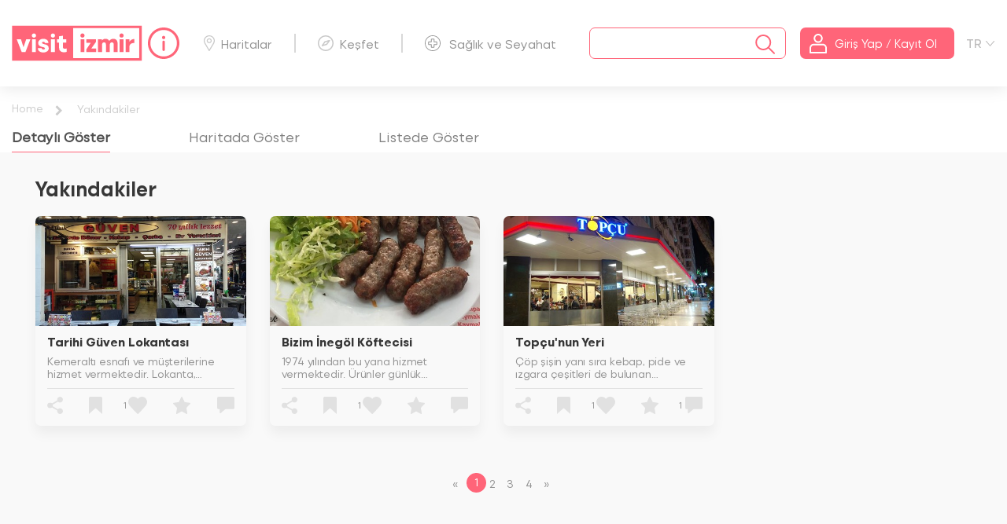

--- FILE ---
content_type: text/html; charset=utf-8
request_url: https://www.visitizmir.org/tr/Yakindakiler/10226/10/1/0
body_size: 13727
content:


<!DOCTYPE html>
<html class="no-js">
<head>
    <meta charset="UTF-8">
    <meta http-equiv="X-UA-Compatible" content="IE=edge">
    <meta name="viewport" content="width=device-width, initial-scale=1">
    <meta name="theme-color" content="#fafafa">
    <title>Visit &#x130;zmir Hakk&#x131;nda</title>
    <meta name="description" content="Yakındakiler | Ünibel, İzmir Büyükşehir Belediyesi, bağlı kurum ve kuruluşları ile şirketlerine, bilgi teknolojileri alanında çözümler üreten bir şirkettir.">
    <meta name="keywords" content="Yakındakiler | ünibel, web sitesi">
    <meta name="author" content="ÜNİBEL A.Ş.">


    <meta property="og:title" content="Yakındakiler">
    <meta property="og:type" content="Yakındakiler | Ünibel, İzmir Büyükşehir Belediyesi, bağlı kurum ve kuruluşları ile şirketlerine, bilgi teknolojileri alanında çözümler üreten bir şirkettir.">
    <meta property="og:url" content="">
    <meta property="og:image" content="">

    <link rel="apple-touch-icon" sizes="57x57" href="/apple-icon-57x57.png">
    <link rel="apple-touch-icon" sizes="60x60" href="/apple-icon-60x60.png">
    <link rel="apple-touch-icon" sizes="72x72" href="/apple-icon-72x72.png">
    <link rel="apple-touch-icon" sizes="76x76" href="/apple-icon-76x76.png">
    <link rel="apple-touch-icon" sizes="114x114" href="/apple-icon-114x114.png">
    <link rel="apple-touch-icon" sizes="120x120" href="/apple-icon-120x120.png">
    <link rel="apple-touch-icon" sizes="144x144" href="/apple-icon-144x144.png">
    <link rel="apple-touch-icon" sizes="152x152" href="/apple-icon-152x152.png">
    <link rel="apple-touch-icon" sizes="180x180" href="/apple-icon-180x180.png">
    <link rel="icon" type="image/png" sizes="192x192" href="/android-icon-192x192.png">
    <link rel="icon" type="image/png" sizes="32x32" href="/favicon-32x32.png">
    <link rel="icon" type="image/png" sizes="96x96" href="/favicon-96x96.png">
    <link rel="icon" type="image/png" sizes="16x16" href="/favicon-16x16.png">
    <meta name="msapplication-TileColor" content="#ffffff">
    <meta name="msapplication-TileImage" content="/ms-icon-144x144.png">


    <link rel="apple-touch-icon" href="/icon.png">
    <link rel="icon" href="/assets/favicon.ico" type="image/x-icon" />
    <link rel="stylesheet" href="/assets/scss/vendor/normalize/normalize.css" type="text/css">
    <link rel="stylesheet" href="/assets/scss/vendor/bootstrap/bootstrap.min.css" type="text/css">
    <link rel="stylesheet" href="/assets/js/vendor/owl/assets/owl.carousel.min.css" type="text/css">
    <link rel="stylesheet" href="/assets/scss/vendor/fancy/fancybox.min.css" type="text/css">
    <link rel="stylesheet" href="/assets/scss/vendor/daterange/daterangepicker.css" type="text/css">
    <link rel="stylesheet" href="/assets/scss/main.css?v=qbdn9P0anSBIT4LpMH06IJ9QiAupj8I7eUDRbUTp650" type="text/css">
    <link rel="stylesheet" href="/assets/css/custom.css?v=ChyvPlQGbRw-6PTSJR_VtBbeN7Ed5B6zzRSa5-yVm7s" type="text/css">
    <link rel="stylesheet" href="/assets/css/customy.css?v=fe4vii0r9JHmyud8u3cbByhIupIB-rCXzraxCDdz1Ow" type="text/css">

    
    <link rel="stylesheet" href="/assets/scss/vendor/leaflet/leaflet.css">


    <!-- Google tag (gtag.js) -->
    <script async src="https://www.googletagmanager.com/gtag/js?id=G-43PJ8ZJ6GY"></script>
    <script>
        window.dataLayer = window.dataLayer || [];
        function gtag() { window.dataLayer.push(arguments); }
        gtag('js', new Date());

        gtag('config', 'G-43PJ8ZJ6GY');
    </script>
</head>
<body>
    <div id="bekle" class="preloader active">
        <div class="preloader-container">
            <div class="box1"></div>
            <div class="box2"></div>
            <div class="box3"></div>
        </div>
    </div>
    <div class="wrapper">
        <!-- Header content -->
        

<header>
    <div class="container">
        <nav class="header-menu">
            <div id="MobileStoreElement" class="w-100 d-sm-block d-md-none">
                <div class="col-md-12 text-center p-2">
                    <div class="d-flex justify-content-center">
                        <a class="mr-2" target="_blank" href="https://play.google.com/store/apps/details?id=com.unibel.visitizmir&hl=tr&gl=US">
                            <img src="/assets/images/mobile/google-icon.svg" alt="Visit İzmir Google Play Store" />
                        </a>
                        <a target="_blank" href="https://apps.apple.com/tr/app/visitizmir/id1540955301?l=tr">
                            <img src="/assets/images/mobile/app-icon.svg" alt="Visit İzmir Apple Store" />
                        </a>
                    </div>
                </div>
            </div>
            <!-- Logo -->
            <div class="logo-container">
                <a href="/tr/Anasayfa">
                    <img src="/assets/images/logo/theme-red.svg" alt="Visit İzmir Logo" class="main-logo">
                    <div class="visit-info-icon">
                        <a class="saglik-izmir-info-img tooltip-visit" href="/tr/Bilgilendirme">
                            <img src="/assets/images/genel/info.svg" alt="Bilgi">
                            <span class="tooltiptext">Bilgi</span>
                        </a>
                    </div>

                </a>
            </div>
            <!-- /Logo -->
            <ul class="top-menu">
                <li><a href="/tr/Haritalar" title="Haritalar"><span class="icon-nav-harita"></span>Haritalar</a></li>
                <li><a href="/tr/Kesfet" title="Ke&#x15F;fet"><span class="icon-nav-kesfet"></span>Ke&#x15F;fet</a></li>
                <li><a href="/tr/Bilgilendirme/SaglikSeyahat" title="Sa&#x11F;l&#x131;k ve Seyahat"><span class="icon-nav-saglik"></span>Sa&#x11F;l&#x131;k ve Seyahat</a></li>
            </ul>
            <div class="search-login-container ">
                <!-- Search Form -->
                <div class="search-form">
                    <div class="search-box">
                        <span id="close-search" class="icon-left close-search"></span>
                        <input type="text" name="search" autocomplete="off" id="search" class="search" placeholder="">
                        <div>
                            <button class="search-submit" value="" type="submit"> <span class="icon-search"></span></button>
                        </div>
                    </div>
                    <div class="search-result">
                        <div id="accordion" role="tablist" class="collapse-group search-list">
                            

<p>  </p>

                        </div>
                    </div>
                </div>
                <!-- /Search Form -->
                <!-- Login Button -->

                <div class="login-button">
                        <button class="btn btn-brand" value="" data-toggle="modal" data-target="#loginModal" type="submit">
                            <span class="icon-nav-user"></span>
                            <span class="login-text">Giri&#x15F; Yap / Kay&#x131;t Ol</span>
                        </button>
                </div>
                <div class="lang-button">
                    <div for="lang-check">
                        <div class="select-lang"><span>TR</span></div>
                        <input class="lang-check" type="checkbox" name="lang-check">
                        <div class="lang-container">


                                <a style="cursor:pointer;" onclick="ChangeLanguage(2)">EN</a>
                                <a style="cursor:pointer;" onclick="ChangeLanguage(3)">RU</a>
                        </div>
                    </div>
                </div>
                <!-- /Login Button -->
            </div>
        </nav>
    </div>
</header>

        <!-- /Header content -->
        <section>
            
<!--Breadcrumb&TabMenu-->
<div class="breadcrumb-wrapper">
    <div class="container">
        <div class="row">
            <div class="col">
                <div class="breadcrumb-nav">
                    <span class="breadcrumb-visible collapsed" role="tab" data-toggle="collapse" data-target="#breadcrumb-nav"></span>
                    <div class="nav-container collapse" id="breadcrumb-nav" role="tabpanel">
                        <ul>
                            <li><a href="/tr/Anasayfa">Home</a></li>
                            <li><a href="#">Yak&#x131;ndakiler</a></li>
                        </ul>
                    </div>
                </div>
            </div>
        </div>
        <div class="row">
            <div class="col">
                <div class="tab-menu">
                    <ul class="nav nav-tabs" id="destinationTab nav-tab" role="tablist">
                        <li><a class="nav-item nav-link active" id="detailViewTab" data-toggle="tab" href="#detailView" role="tab" aria-controls="detailView" aria-selected="true"><span class="d-none d-sm-none d-md-block">Detaylı Göster</span><span class="d-sm-block d-md-none">Detaylı</span></a></li>
                        <li> <a class="nav-item nav-link" id="mapViewTab" data-toggle="tab" href="#mapView" role="tab" aria-controls="mapView" aria-selected="false"><span class="d-none d-sm-none d-md-block">Haritada Göster</span><span class="d-sm-block d-md-none">Harita </span></a></li>
                        <li> <a class="nav-item nav-link" id="listViewTab" data-toggle="tab" href="#listView" role="tab" aria-controls="listView" aria-selected="false"><span class="d-none d-sm-none d-md-block">Listede Göster</span><span class="d-sm-block d-md-none">Liste</span></a></li>
                    </ul>
                </div>
            </div>
        </div>
    </div>
</div>
<!--/Breadcrumb&TabMenu-->
<!--Content-->
<div class="tab-content" id="destinationTabList">
    <div class="tab-pane fade show active" id="detailView" role="tabpanel" aria-labelledby="detailView">
        <div class="content-wrapper etkinlikList">
            <div class="container">
                <div class="row">
                    <div class="col-12">
                        <div class="header-title">
                            <h2>Yak&#x131;ndakiler</h2>
                        </div>
                    </div>
                    <div id="kategorilistt" class="row w-100 col-md-12">
                        
    <div class="col-lg-3 col-md-6 col-sm-6 col-12">
        <div class="new-visit-card">
            <div class="card-img-safe">
                <a href="/tr/Destinasyon/9256" title="visit card link title">
                    <img class="lazy card-img-top" onerror="this.src = '/YuklenenDosyalar/d.png';" src="https://visitizmiryonetim.izmir.bel.tr/YuklenenDosyalar/DestinasyonFotograflari/480/17022021173907262.jpg" alt="Tarihi Güven Lokantası fotoğrafı">
                </a>
            </div>
            <div class="visit-card-content">
                <a href="/tr/Destinasyon/9256" title="Tarihi Güven Lokantası">
                    <h3 class="title">Tarihi Güven Lokantası</h3>
                    <p class="text">
                        Kemeraltı esnafı ve müşterilerine hizmet vermektedir. Lokanta, Osmanlı-Türk mutfağı ağırlıklı bir menüye sahiptir.

                    </p>
                </a>
                <span class="card-border"></span>
            </div>
            <div class="visit-card-footer">
                <label class="social-check" for="social-check">
                    <input class="social-share-check" type="checkbox" name="social-check">
                    <div class="icon-visit-share"></div>
                    <div class="social-container">
                        <a href="javascript:void(0)" onclick="return whatsAppTaPaylas('Tarihi Güven Lokantası','https://www.visitizmir.org/tr/Destinasyon/9256');" title="WhatsApp'da paylaş"><span class="social-whatsapp"></span></a>
                        <a href="javascript:void(0)" onclick="return twitterdePaylas('Tarihi Güven Lokantası','https://www.visitizmir.org/tr/Destinasyon/9256');" title="Twitter'da paylaş"><span class="social-twitter"></span></a>
                        <a href="javascript:void(0)" onclick="return facebookTaPaylas('https://www.visitizmir.org/tr/Destinasyon/9256');" title="Facebook'ta paylaş"><span class="social-facebook"></span></a>
                    </div>
                </label>
                <div class="icon-save " dil="tr" tip="1" sayfaId="9256" kaynak="0"></div>
                <div class="icon-like " dil="tr" tip="1" sayfaId="9256" kaynak="0">
<span id="badet_9256">1</span>                </div>
                <div class="icon-visit-star " id="p_9256" onclick="return PuanModaliAc(9256,1,0)">
                    <span id="padet_9256">
                    </span>
                </div>
                <div class="icon-visit-comment " onclick="return YorumModaliAc(9256,1,0)">
                </div>
            </div>
        </div>
    </div>
    <div class="col-lg-3 col-md-6 col-sm-6 col-12">
        <div class="new-visit-card">
            <div class="card-img-safe">
                <a href="/tr/Destinasyon/9048" title="visit card link title">
                    <img class="lazy card-img-top" onerror="this.src = '/YuklenenDosyalar/d.png';" src="https://visitizmiryonetim.izmir.bel.tr/YuklenenDosyalar/DestinasyonFotograflari/480/17022021163134962.jpg" alt="Bizim İnegöl Köftecisi fotoğrafı">
                </a>
            </div>
            <div class="visit-card-content">
                <a href="/tr/Destinasyon/9048" title="Bizim İnegöl Köftecisi">
                    <h3 class="title">Bizim İnegöl Köftecisi</h3>
                    <p class="text">
                        1974 yılından bu yana hizmet vermektedir. Ürünler günlük hazırlanmaktadır.

                    </p>
                </a>
                <span class="card-border"></span>
            </div>
            <div class="visit-card-footer">
                <label class="social-check" for="social-check">
                    <input class="social-share-check" type="checkbox" name="social-check">
                    <div class="icon-visit-share"></div>
                    <div class="social-container">
                        <a href="javascript:void(0)" onclick="return whatsAppTaPaylas('Bizim İnegöl Köftecisi','https://www.visitizmir.org/tr/Destinasyon/9048');" title="WhatsApp'da paylaş"><span class="social-whatsapp"></span></a>
                        <a href="javascript:void(0)" onclick="return twitterdePaylas('Bizim İnegöl Köftecisi','https://www.visitizmir.org/tr/Destinasyon/9048');" title="Twitter'da paylaş"><span class="social-twitter"></span></a>
                        <a href="javascript:void(0)" onclick="return facebookTaPaylas('https://www.visitizmir.org/tr/Destinasyon/9048');" title="Facebook'ta paylaş"><span class="social-facebook"></span></a>
                    </div>
                </label>
                <div class="icon-save " dil="tr" tip="1" sayfaId="9048" kaynak="0"></div>
                <div class="icon-like " dil="tr" tip="1" sayfaId="9048" kaynak="0">
<span id="badet_9048">1</span>                </div>
                <div class="icon-visit-star " id="p_9048" onclick="return PuanModaliAc(9048,1,0)">
                    <span id="padet_9048">
                    </span>
                </div>
                <div class="icon-visit-comment " onclick="return YorumModaliAc(9048,1,0)">
                </div>
            </div>
        </div>
    </div>
    <div class="col-lg-3 col-md-6 col-sm-6 col-12">
        <div class="new-visit-card">
            <div class="card-img-safe">
                <a href="/tr/Destinasyon/9231" title="visit card link title">
                    <img class="lazy card-img-top" onerror="this.src = '/YuklenenDosyalar/d.png';" src="https://visitizmiryonetim.izmir.bel.tr/YuklenenDosyalar/DestinasyonFotograflari/480/17022021173345343.jpg" alt="Topçu'nun Yeri fotoğrafı">
                </a>
            </div>
            <div class="visit-card-content">
                <a href="/tr/Destinasyon/9231" title="Topçu'nun Yeri">
                    <h3 class="title">Topçu'nun Yeri</h3>
                    <p class="text">
                        Çöp şişin yanı sıra kebap, pide ve ızgara çeşitleri de bulunan restorandır.

                    </p>
                </a>
                <span class="card-border"></span>
            </div>
            <div class="visit-card-footer">
                <label class="social-check" for="social-check">
                    <input class="social-share-check" type="checkbox" name="social-check">
                    <div class="icon-visit-share"></div>
                    <div class="social-container">
                        <a href="javascript:void(0)" onclick="return whatsAppTaPaylas('Topçu'nun Yeri','https://www.visitizmir.org/tr/Destinasyon/9231');" title="WhatsApp'da paylaş"><span class="social-whatsapp"></span></a>
                        <a href="javascript:void(0)" onclick="return twitterdePaylas('Topçu'nun Yeri','https://www.visitizmir.org/tr/Destinasyon/9231');" title="Twitter'da paylaş"><span class="social-twitter"></span></a>
                        <a href="javascript:void(0)" onclick="return facebookTaPaylas('https://www.visitizmir.org/tr/Destinasyon/9231');" title="Facebook'ta paylaş"><span class="social-facebook"></span></a>
                    </div>
                </label>
                <div class="icon-save " dil="tr" tip="1" sayfaId="9231" kaynak="0"></div>
                <div class="icon-like " dil="tr" tip="1" sayfaId="9231" kaynak="0">
<span id="badet_9231">1</span>                </div>
                <div class="icon-visit-star " id="p_9231" onclick="return PuanModaliAc(9231,1,0)">
                    <span id="padet_9231">
                    </span>
                </div>
                <div class="icon-visit-comment " onclick="return YorumModaliAc(9231,1,0)">
<span id="yadet_9231">1</span>                </div>
            </div>
        </div>
    </div>

                    </div>
                    <div id="page-selection" style="margin:auto;"></div>
                </div>
            </div>
        </div>
    </div>
    <div class="tab-pane fade" id="mapView" role="tabpanel" aria-labelledby="mapViewTab">
        <div class="content-wrapper">
            <!--Map-->
            <div id="detail-map" style="width:100%; height:100%;position:relative;display:block;" class="map-wrapper">
                <div id="map"></div>
                <div class="map-destination-detail-container" id="mapDetailSidebar">


                </div>
            </div>
            <!--/Map-->
        </div>
    </div>
    <div class="tab-pane fade" id="listView" role="tabpanel" aria-labelledby="listViewTab">
        <div class="content-wrapper etkinlikList">
            <div class="container">
                <div class="row">
                    <div class="col-12">
                        <div class="title">
                            <h2>Yak&#x131;ndakiler</h2>
                        </div>
                    </div>
                    <div id="kategorilistt2" class="row w-100">
                        
    <div class="col-lg-4 col-md-6 byrk" data-id="">
        <a href="/tr/Destinasyon/9256" class="list-view-container" title="Tarihi Güven Lokantası">
            <div class="list-view-box">
                <div class="icon-text">
                    <div class="icon">
                        <img class="lazy" onerror="this.src = '/YuklenenDosyalar/d.png';" src="https://visitizmiryonetim.izmir.bel.tr/YuklenenDosyalar/DestinasyonIkonlari/15022021_031639_gastro_kirmizi.png" alt="Tarihi Güven Lokantası fotoğrafı" />
                    </div>
                    <div class="text">
                        <span>Tarihi Güven Lokantası</span>
                        <span>Konak / İzmir</span>
                    </div>
                </div>
            </div>
        </a>
    </div>
    <div class="col-lg-4 col-md-6 byrk" data-id="">
        <a href="/tr/Destinasyon/9048" class="list-view-container" title="Bizim İnegöl Köftecisi">
            <div class="list-view-box">
                <div class="icon-text">
                    <div class="icon">
                        <img class="lazy" onerror="this.src = '/YuklenenDosyalar/d.png';" src="https://visitizmiryonetim.izmir.bel.tr/YuklenenDosyalar/DestinasyonIkonlari/15022021_031639_gastro_kirmizi.png" alt="Bizim İnegöl Köftecisi fotoğrafı" />
                    </div>
                    <div class="text">
                        <span>Bizim İnegöl Köftecisi</span>
                        <span>Konak / İzmir</span>
                    </div>
                </div>
            </div>
        </a>
    </div>
    <div class="col-lg-4 col-md-6 byrk" data-id="">
        <a href="/tr/Destinasyon/9231" class="list-view-container" title="Topçu'nun Yeri">
            <div class="list-view-box">
                <div class="icon-text">
                    <div class="icon">
                        <img class="lazy" onerror="this.src = '/YuklenenDosyalar/d.png';" src="https://visitizmiryonetim.izmir.bel.tr/YuklenenDosyalar/DestinasyonIkonlari/15022021_031639_gastro_kirmizi.png" alt="Topçu'nun Yeri fotoğrafı" />
                    </div>
                    <div class="text">
                        <span>Topçu'nun Yeri</span>
                        <span>Konak / İzmir</span>
                    </div>
                </div>
            </div>
        </a>
    </div>

                    </div>
                    <div id="page-selection2" style="margin:auto;"></div>
                </div>
            </div>
        </div>
    </div>
</div>

<!--/Content-->





            <div class="sponsor-wrapper">
                <div class="container">
                    <div class="mobile-sponsor-link">
                        <button class="btn" onclick="window.location.href='/tr/DestinasyonOner'">
                            Nokta &#xD6;ner
                        </button>
                        <a href="/tr/Hakkimizda">Visit &#x130;zmir Hakk&#x131;nda</a>
                    </div>
                    <div class="sponsor-container">
                        <div class="main-sponsor">
                            <div class="ibb">
                                <a target="_blank" href="https://www.izmir.bel.tr/" title="İzmir Büyükşehir Belediyesi">
                                    <img src="/assets/images/sponsor/izmir-buyuksehir-logo.svg" alt="İzmir Büyükşehir Belediyesi" />
                                </a>
                            </div>
                            <div class="izmir-vakfi">
                                <a target="_blank" href="https://www.izmirvakfi.org/" title="İzmir Vakfı">
                                    <img src="/assets/images/sponsor/izmir-vakfi.svg" alt="İzmir Vakfı" />
                                </a>
                            </div>
                        </div>

                    </div>
                </div>
            </div>
        </section>

        

<footer>
    <div class="container">
        <div class="row">
            <div class="col-lg-4 col-md-4 d-none d-sm-none d-md-block">
                <div class="footer-bullettin">
                    <a class="footer-logo-box" href="/tr/Anasayfa" title="Visit İzmir">
                        <div class="img-safe">
                            <img src="/assets/images/mobile/logo-transparan.svg" alt="visit izmir">
                        </div>
                    </a>
                    <div class="footer-app-box">
                        <button class="btn destination-btn" onclick="window.location.href='/tr/DestinasyonOner'">
                            Nokta &#xD6;ner
                        </button>
                        <div class="mobile-app">
                            <div style="display: flex;flex-direction: column;">
                                <a target="_blank" href="https://play.google.com/store/apps/details?id=com.unibel.visitizmir&hl=tr&gl=US" style="margin-bottom: 10px;">
                                    <img src="/assets/images/mobile/google-icon.svg" alt="Visit İzmir Google Play Store" />
                                </a>
                                <a target="_blank" href="https://apps.apple.com/tr/app/visitizmir/id1540955301?l=tr">
                                    <img src="/assets/images/mobile/app-icon.svg" alt="Visit İzmir Apple Store" />
                                </a>
                            </div>
                            <div>
                                <img src="/assets/images/banner/qrcode.png" alt="Visit İzmir QR Code" style="width: 88px;" />
                            </div>
                        </div>
                        <br />
                    </div>
                </div>
            </div>
            <div class="col-lg-4 col-md-4 d-none d-sm-none d-md-block">
                <div class="footer-about">
                    <h5>Hakk&#x131;m&#x131;zda</h5>
                    <p>İzmir’e dair tüm güncel bilgilerin yer aldığı şehir rehberiniz, size mükemmel seyahatinizi planlamada yardımcı olur. İzmir’in tanıtım yüzü, Visit İzmir ile şimdi şehri keşfetmek basit ve eğlenceli. Şehirdeki yenilikler, görülecek yerler, konaklama ve etkinliklere dair detaylı bilgiler içeren Visit İzmir, tüm bu noktalara nasıl ulaşılabileceğinizi güncel haritalar üzerinden gösteriyor. Visit İzmir hakkında görüş ve önerilerinizi visitizmir@izmirvakfi.org e-posta adresine iletebilirsiniz.</p>

                </div>
            </div>
            <div class="col-lg-2 col-md-2  col-sm-6 col-6 d-none d-sm-none d-md-block">
                <div class="footer-menu">
                    <h5>MEN&#xDC;LER</h5>
                    <ul class="menu-list">
                        <li><a href="/tr/Anasayfa">Anasayfa</a></li>
                        <li><a href="/tr/Haritalar" title="Haritalar">Haritalar</a></li>
                        <li><a href="/tr/Kesfet" title="Ke&#x15F;fet">Ke&#x15F;fet</a></li>
                        <li><a href="/tr/Bilgilendirme/SaglikSeyahat" title="Sa&#x11F;l&#x131;k ve Seyahat">Sa&#x11F;l&#x131;k ve Seyahat</a></li>
                        <li><a href="/tr/Profil">Profil</a></li>
                    </ul>
                </div>
            </div>

            <div class="col-lg-2 col-md-2 col-sm-12 col-12 d-none d-sm-none d-md-block">
                <div class="footer-support-brand">
                    <a href="http://www.izmirteknoloji.com.tr/" title="İzmir İnovasyon ve Teknoloji A.Ş.">
                        <img src="/assets/images/sponsor/izmirteknoloji.svg" alt="İzmir İnovasyon ve Teknoloji A.Ş.">
                    </a>
                    <a href="https://izka.org.tr/" title="İzmir Kalkınma Ajansı">
                        <img src="/assets/images/sponsor/ika.svg" alt="İzmir Kalkınma Ajansı">
                    </a>
                    <p>Ortakl&#x131;&#x11F;&#x131; ile</p>
                </div>
            </div>

        </div>
        <div class="row">

            <div class="mobile-fixed-menu">
                <ul class="mobile-menu-list">
                    <li>
                        <a href="/tr/Anasayfa" title="Ana Sayfa"><span class="icon-visit-home"></span></a>
                    </li>
                    <li>
                        <a href="/tr/Haritalar" title="Haritalar"><span class="icon-visit-map"></span></a>
                    </li>
                    <li>
                        <a href="/tr/Kesfet" title="Ke&#x15F;fet"><span class="icon-visit-discover"></span></a>
                    </li>
                    <li>
                        <a href="/tr/Bilgilendirme/SaglikSeyahat" title="Sa&#x11F;l&#x131;k ve Seyahat"><span class="icon-visit-health"></span></a>
                    </li>
                    <li>
                            <a href="#" data-toggle="modal" data-target="#loginModal" title="Üyelik"><span class="icon-visit-user"></span></a>
                    </li>
                </ul>
            </div>
        </div>
    </div>
    <div class="footer-md-info">
        <!--
        <div style="display: flex; justify-content: center;">
            <div style="font-weight: 600; color: #fff; padding: 15px 30px;">
                <i><img src="~/assets/telefon.png"></i>
                Him Telephone : 153
            </div>
            <div style="font-weight: 600; color: #fff; padding: 15px 30px;">
                <i><img src="~/assets/sabittel.png"></i>
                Fax : 0232 293 3995
            </div>
            <div style="font-weight: 600; color: #fff; padding: 15px 30px;">
                <i><img src="~/assets/cagrimerkezi.png"></i>
                Central : 0232 293 12 00
            </div>

        </div>
        <div style="display: flex; justify-content: center;">
            <div style="font-weight: 600; color: #fff; padding: 15px 30px;">
                <i><img src="~/assets/brosur.png"></i>
                Mimar Sinan Mahallesi 9 Eylül Meydanı No:9/1 Kültürpark içi 1 no'lu Hol Konak / İzmir
            </div>
            <div style="font-weight: 600; color: #fff; padding: 15px 30px;">
                <i><img src="~/assets/posta.png"></i>
                E-Mail:
                <a style="color:white" href="mailto:him@izmir.bel.tr">him@izmir.bel.tr</a>
            </div>
        </div>
        <h3 style="display: flex; justify-content:center; font-size: larger; font-weight: 600; color: #fff; padding: 10px 0px;">
            2026 © İzmir Büyükşehir Belediyesi Bilgi İşlem Dairesi Başkanlığı
        </h3>
        <div class="footer-copyright">

            <div class="social-container">
                <a target="_blank" href="https://twitter.com/visit_izmir"><span class="icon-twitter"></span></a>
                <a target="_blank" href="https://www.facebook.com/visitizmir"><span class="icon-facebook"></span></a>
                <a target="_blank" href="https://www.instagram.com/izmir.zamani/"><span class="icon-instagram"></span></a>
                <a target="_blank" href="https://www.youtube.com/c/visitizmir"><span class="icon-youtube"></span></a>
            </div>
        </div>
        -->
  <div class="footer-wrapper">
      <div class="flex-ortalama">
          <div class="social-media">
              <a target="_blank" href="https://www.facebook.com/izmirbuyuksehirbel">
                  <img src="/assets/images/footer/facebook.svg" alt="facebook">
              </a>
              <a target="_blank" href="https://www.instagram.com/izmirbuyuksehirbelediyesi/">
                  <img src="/assets/images/footer/instagram.svg" alt="instagram">
              </a>
              <a target="_blank"
                 href="https://www.linkedin.com/company/i%CC%87zmir-b%C3%BCy%C3%BCk%C5%9Fehir-belediyesi/">
                  <img src="/assets/images/footer/linkedin.svg" alt="linkedin">
              </a>
              <a target="_blank" href="https://twitter.com/izmirbld">
                  <img src="/assets/images/footer/twitter.svg" alt="twitter">
              </a>
              <a class="footer_popup-btn" href="https://www.bizizmir.com/tr/Him/BasvuruKayit" target="_blank">Bize Ulaşın</a>
            </div>
          <span class="footer-imza">
              <img style="color: white;" src="/assets/images/footer/footer_Ata.png" alt="imza">
              <img src="/assets/images/footer/footer_imza.png" alt="imza">
          </span>
      </div>

      <div class="flex-container">
          <div class="info-group">
              <ul>
                  <li>
                      <span>
                          <i class="icon-him"></i> Him Telefon : <a class="himtelefon" href="tel:153">153</a>
                      </span>
                  </li>
                  <li>
                      <span>
                          <i class="icon-faks"></i> Faks : <a href="tel:02322933995">
                              0232
                              293 39 95
                          </a>
                      </span>
                  </li>
                  <li>
                      <span>
                          <i class="icon-santral"></i> Santral : <a href="tel:02322931200">
                              0232 293 12 00
                          </a>
                      </span>
                  </li>
                  <li>
                      <span>
                          <i class="icon-adres"></i> Mimar Sinan Mahallesi 9 Eylül Meydanı No:9/1
                          Kültürpark içi 1 no'lu Hol Konak / İzmir
                      </span>
                  </li>
                  <li>
                      <span>
                          <i class="icon-emails"></i> E-Posta : <a href="mailto:him@izmir.bel.tr">him@izmir.bel.tr</a>
                      </span>
                  </li>
              </ul>
          </div>

<div>

                         <span class="footer-mobil-imza">
                        <img style="color: white;" src="/assets/images/footer/footer_Ata.png" alt="imza">
                        <img src="/assets/images/footer/footer_imza.png" alt="imza">
                    </span>
             
              <a target="_blank" href="https://www.izmir.bel.tr">
                  <img class="footer-logo-img" style="max-width:290px" alt="İzmir Büyükşehir Belediyesi Resmi Logosu"
                             src="/assets/images/footer/izbel_beyaz.png">

              </a>
</div>
              
          
      </div>

  </div>
    </div>
    
    <!-- Mobile App Modal -->

    <div class="modal fade slide-down app-modal " id="app-modal" tabindex="-1" role="dialog" aria-labelledby="app-modalTitle" aria-hidden="true">
        <div class="modal-dialog" role="document">
            <div class="modal-content">
                <div class="modal-body">
                    <button type="button" data-dismiss="modal" aria-label="Close">
                        <span aria-hidden="true">&times;</span>
                    </button>
                    <div class="app-modal-container">
                        <span> Uygulamam&#x131;z&#x131; indirin yeniliklerden haberdar olun.</span>

                        <img src="/assets/images/mobile/google-icon.svg" alt="Visit İzmir Google Play Store" />
                        <img src="/assets/images/mobile/app-icon.svg" alt="Visit İzmir Apple Store" /><br />
                        <img src="/assets/images/banner/qrcode.png" alt="" srcset="" height="220" width="220">
                    </div>
                </div>
            </div>
        </div>
    </div>
</footer>

        



<div class="modal fade slide-up loginModal" id="loginModal" tabindex="-1" role="dialog" aria-labelledby="loginModalSlideUpTitle" aria-hidden="true">
    <div class="modal-dialog  modal-lg" role="document">
        <div class="modal-content" id="loginModalContent">
            <button type="button" class="close" data-dismiss="modal" aria-label="Close">
                <span aria-hidden="true">&times;</span>
            </button>
            <div class="modal-body" style="padding: 15px;">
                <div class="modal-register-container">
                    <h3>Kay&#x131;t ol</h3>
                    <a class="btn btn-brand" href="/tr/KayitOl/Index">Kay&#x131;t ol</a>
                    <span class="d-sm-block d-md-none" id="login-member">Zaten Üyeyim</span>
                </div>
                <div class="modal-login-container">
                    <h3>&#xDC;ye Giri&#x15F;i</h3>
                    <form id="loginForm9" class="form" data-ajax="true" data-ajax-url="/tr/LoginIslemi" data-ajax-method="post" data-ajax-failure="loginhatasi" data-ajax-complete="loginislemi" autocomplete="off">
                        <div class="form-group  floating-label">
                            <input type="text" class="form-control" autocomplete="off" id="loginName" name="Eposta" required="required">
                            <label for="loginName">E-posta veya Telefon Numaras&#x131;</label>
                            <input name="__RequestVerificationToken" type="hidden" value="CfDJ8LYOEBNhJvNMi3AgYS0JPUCfZDEbp4n4hhcjg9ErLqJ5r6oF9lMDJtKg5oe7bvtT2wbIYKPeHzGl6GtjdnEJYE2d5a2nODO605wsErBFLxv4Ru3Db_FJxqvnvhffo5yI1RNfvBA-SnfgNey7CQODxaY" />
                        </div>
                        <div class="form-group  floating-label">
                            <input type="password" autocomplete="off" class="form-control" id="password" name="Parola" required="required">
                            <label for="password">&#x15E;ifre</label>
                        </div>
                        <div class="forget-password">
                            <a href="#" data-toggle="modal" data-target="#forgetModal" data-dismiss="modal" aria-label="Close">&#x15E;ifremi Unuttum</a>
                        </div>
                        <div class="captcha-inBlock form-group col-xs-12">
                            <div class="g-recaptcha" data-sitekey="6LdQqaYUAAAAAIVSgz-Py3d1iffANpoz2GmIb0Ln"></div>
                            <span class="validate field-validation-valid" data-valmsg-for="dogrulama" data-valmsg-replace="true"></span>
                        </div>
                        <button type="submit" class="btn btn-brand">Giri&#x15F; Yap</button>
                        <p>veya</p>
                        <div class="social-media">
                            <ul>
                                <li><a href="/google-giris"><span class="icon-modal-gmail"></span>Google ile Devam Et</a></li>
                            </ul>
                        </div>
                    </form>
                    <span onclick="window.location.href='/tr/KayitOl/Index'" class="d-sm-block d-md-none" id="login-not-member">Üye değilim</span>
                </div>
            </div>

        </div>
    </div>
</div>
<div class="modal fade slide-up forgetModal" id="forgetModal" tabindex="-1" role="dialog" aria-labelledby="forgetModalSlideUpTitle" aria-hidden="true">
    <div class="modal-dialog " role="document">
        <div class="modal-content" id="forgetModalContent">
            <button type="button" class="close" data-dismiss="modal" aria-label="Close">
                <span aria-hidden="true">&times;</span>
            </button>
            <div class="modal-body">
                <div class="modal-forget-container">
                    <h3>&#x15E;ifrenizi mi unuttunuz?</h3>
                    <p>
                        Hesab&#x131;n&#x131;za yeniden girebilmeniz i&#xE7;in e-mail adresinize yeni &#x15F;ifrenizi g&#xF6;nderece&#x11F;iz.
                    </p>
                    <form class="parola-form" name="parolaForm" id="parolaForm" data-ajax="true" data-ajax-url="/ParolamiUnuttum" data-ajax-method="post" data-ajax-failure="parolahatasi" data-ajax-complete="parolaislemi" autocomplete="off">
                        <div class="form-group ">
                            <input type="text" class="form-control" autocomplete="off" id="epostaveyatelefon" name="epostaveyatelefon" required="required">
                            <label for="loginName">E-posta veya Telefon Numaras&#x131;</label>
                            <div class="invalid-feedback">
                            </div>
                        </div>
                        <div class="captcha-inBlock form-group col-xs-12">
                            <div class="g-recaptcha2" data-sitekey="6LdQqaYUAAAAAIVSgz-Py3d1iffANpoz2GmIb0Ln"></div>
                            <span class="validate field-validation-valid" data-valmsg-for="dogrulama2" data-valmsg-replace="true"></span>
                        </div>
                        <button type="submit" class="btn btn-brand">G&#xF6;nder</button>
                        <input name="__RequestVerificationToken" type="hidden" value="CfDJ8LYOEBNhJvNMi3AgYS0JPUCfZDEbp4n4hhcjg9ErLqJ5r6oF9lMDJtKg5oe7bvtT2wbIYKPeHzGl6GtjdnEJYE2d5a2nODO605wsErBFLxv4Ru3Db_FJxqvnvhffo5yI1RNfvBA-SnfgNey7CQODxaY" />
                    </form>

                </div>
            </div>

        </div>
    </div>
</div>

<!--Comment Modal-->
<div class="modal fade slide-up commentModal" id="commentModal" tabindex="-1" role="dialog" aria-labelledby="commentModalSlideUpTitle" aria-hidden="true">
    <div class="modal-dialog  modal-xl" role="document">
        <div class="modal-content" id="commentModalContent">
            <button type="button" class="close" data-dismiss="modal" aria-label="Close">
                <span aria-hidden="true">&times;</span>
            </button>
            <div class="modal-body">

                <div class="modal-rating-container">
                    <form class="yorum-form" name="yorumForm" id="yorumForm" data-ajax="true" data-ajax-url="/tr/YorumIslemleri" data-ajax-method="post" data-ajax-failure="yorumhatasi" data-ajax-complete="yorumislemi" autocomplete="off">
                        <input name="__RequestVerificationToken" type="hidden" value="CfDJ8LYOEBNhJvNMi3AgYS0JPUCfZDEbp4n4hhcjg9ErLqJ5r6oF9lMDJtKg5oe7bvtT2wbIYKPeHzGl6GtjdnEJYE2d5a2nODO605wsErBFLxv4Ru3Db_FJxqvnvhffo5yI1RNfvBA-SnfgNey7CQODxaY" />

                        <div class="title">
                            <span>Yorum yapabilirsiniz.</span>
                            <span>Yorumunuz bizim i&#xE7;in &#xF6;nemli.</span>
                        </div>
                        <div class="text">
                            <textarea name="Yorum" placeholder="Yorum yazabilirsiniz.." id="detail-comment" cols="30" rows="5"></textarea>
                        </div>
                        <input type="hidden" value="1" name="dilId" id="dilid" />
                        <input type="hidden" value="" name="SayfaId" id="yorummodalid" />
                        <input type="hidden" value="" name="Tip" id="yorummodaltip" />
                        <input type="hidden" value="" name="Kaynak" id="yorummodalkaynak" />
                        <div class="vote-button">
                            <button id="btnRatingVote" class="btn btn-brand btn-lg">G&#xF6;nder</button>
                        </div>
                    </form>
                </div>
            </div>

        </div>
    </div>
</div>

<div class="modal fade slide-up starModal" id="starModal" tabindex="-1" role="dialog" aria-labelledby="starModalSlideUpTitle" aria-hidden="true">
    <div class="modal-dialog  modal-xl" role="document">
        <div class="modal-content" id="starModalContent">
            <button type="button" class="close" data-dismiss="modal" aria-label="Close">
                <span aria-hidden="true">&times;</span>
            </button>
            <div class="modal-body">
                <div class="modal-rating-container">
                    <div class="title">
                        <span>Puanlama Yap</span>
                        <span>Puanlaman&#x131;z bizim i&#xE7;in &#xF6;nemli.</span>
                    </div>
                    <form class="puan-form" name="puanForm" id="puanForm" data-ajax="true" data-ajax-url="/tr/YorumIslemleri" data-ajax-method="post" data-ajax-failure="puanhatasi" data-ajax-complete="puanislemi" autocomplete="off">
                        <input name="__RequestVerificationToken" type="hidden" value="CfDJ8LYOEBNhJvNMi3AgYS0JPUCfZDEbp4n4hhcjg9ErLqJ5r6oF9lMDJtKg5oe7bvtT2wbIYKPeHzGl6GtjdnEJYE2d5a2nODO605wsErBFLxv4Ru3Db_FJxqvnvhffo5yI1RNfvBA-SnfgNey7CQODxaY" />
                        <div class="rank-container">
                            <div class="d-flex justify-content-center ">
                                <select id="detail-vote" name="Puan">
                                    <option value=""></option>
                                    <option value="1">1</option>
                                    <option value="2">2</option>
                                    <option value="3">3</option>
                                    <option value="4">4</option>
                                    <option value="5">5</option>
                                </select>
                            </div>
                        </div>
                        <input type="hidden" value="" name="SayfaId" id="puanmodalids" />
                        <input type="hidden" value="1" name="dilId" id="dilids" />
                        <input type="hidden" value="" name="Tip" id="puanmodaltips" />
                        <input type="hidden" value="" name="Kaynak" id="puanmodalkaynaks" />
                        <div class="vote-button">
                            <button id="btnRatingVote2" class="btn btn-brand btn-lg">G&#xF6;nder</button>
                        </div>
                    </form>
                </div>
            </div>
        </div>
    </div>
</div>
<div class="modal fade slide-up starModal" id="starModal" name="yenimodal" tabindex="-1" role="dialog" aria-labelledby="starModalSlideUpTitle" aria-hidden="true">
    <div class="modal-dialog  modal-xl" role="document">
        <div class="modal-content" id="starModalContent">
            <button type="button" class="close" data-dismiss="modal" aria-label="Close">
                <span aria-hidden="true">&times;</span>
            </button>
            <div class="modal-body">
                <div class="modal-rating-container">
                    <div class="title">
                        <span>Te&#x15F;ekk&#xFC;rler</span>
                        <span>Bu alanda puanlama yapm&#x131;&#x15F;t&#x131;n&#x131;z.</span>
                    </div>
                    <form class="puan-form" name="puanForm" id="puanForm" data-ajax="true" data-ajax-url="/tr/YorumIslemleri" data-ajax-method="post" data-ajax-failure="puanhatasi" data-ajax-complete="puanislemi" autocomplete="off">
                        <input name="__RequestVerificationToken" type="hidden" value="CfDJ8LYOEBNhJvNMi3AgYS0JPUCfZDEbp4n4hhcjg9ErLqJ5r6oF9lMDJtKg5oe7bvtT2wbIYKPeHzGl6GtjdnEJYE2d5a2nODO605wsErBFLxv4Ru3Db_FJxqvnvhffo5yI1RNfvBA-SnfgNey7CQODxaY" />
                        <div class="rank-container">
                            <div class="d-flex justify-content-center ">                              
                            </div>
                        </div>
                        <input type="hidden" value="" name="SayfaId" id="puanmodalids1" />
                        <input type="hidden" value="1" name="dilId" id="dilids1" />
                        <input type="hidden" value="" name="Tip" id="puanmodaltips1" />
                        <input type="hidden" value="" name="Kaynak" id="puanmodalkaynaks1" />
                        <div class="vote-button">
                            <button  class="btn btn-brand btn-lg" id="btnRatingVote2" type="button" data-dismiss="modal" aria-label="Close">Tamam</button>
                        </div>
                      
                    </form>
                </div>
            </div>
        </div>
    </div>
</div>
<!--Comment Modal-->
<!--Problem Modal-->
<div class="modal fade slide-up problemModal" id="problemModal" tabindex="-1" role="dialog" aria-labelledby="problemModalSlideUpTitle" aria-hidden="true">
    <div class="modal-dialog" role="document">
        <div class="modal-content" id="problemModalContent">
            <button type="button" class="close" data-dismiss="modal" aria-label="Close">
                <span aria-hidden="true">&times;</span>
            </button>
            <div class="modal-body">
                <div class="problem-container">
                    <p>Sorun bildirmek i&#xE7;in l&#xFC;tfen bizimle ileti&#x15F;ime ge&#xE7;in.</p>
                    <div class="phone"><a href="tel:+02324255525"><span class="icon-phone"></span>0232 425 55 25</a></div>
                    <div class="mail"><a href="mailto:info@izmirvakfi.org"><span class="icon-email"></span>info@izmirvakfi.org</a></div>
                    <div class="map"><a href="#"><span class="icon-konum"></span>Şair Eşref Bulvarı No:50 Kültürpark İzmir/Türkiye</a></div>
                </div>
            </div>
        </div>
    </div>
</div>
<!--Problem Modal-->
    </div>
    <div id="overlay"></div>
    <div id="builder" class="theme-color-wrapper" style="display:none">
        <a href="#" id="builder-toggle" class="builder-toggle"><i class="fa fa-cog fa-spin" aria-hidden="true"></i></a>
        <div class="theme-color-container">
            <div id="btnRedTheme" class="theme-color-red">
                <div class="color"></div>
                <span>Theme Red</span>
            </div>
            <div id="btnTurquoiseTheme" class="theme-color-turquoise">
                <div class="color"></div>
                <span>Theme Turquoise</span>
            </div>
            <div id="btnYellowTheme" class="theme-color-yellow">
                <div class="color"></div>
                <span>Theme Yellow</span>
            </div>
            <div id="btnNavyBlueTheme" class="theme-color-blue">
                <div class="color"></div>
                <span>Theme Navy Blue</span>
            </div>
        </div>
    </div>
    <script src="/assets/js/vendor/modernizr/modernizr-3.11.2.min.js"></script>
    <script src="/assets/js/vendor/jquery/jquery-3.5.1.min.js"></script>
    <script src="/assets/js/vendor/bootstrap/bootstrap.min.js"></script>
    <script src="/assets/js/vendor/owl/owl.carousel.min.js"></script>
    <script src="/assets/js/vendor/fancy/jquery.fancybox.min.js"></script>
    <script src="/assets/js/vendor/daterange/moment.min.js"></script>
    <script src="/assets/js/vendor/daterange/daterangepicker.js"></script>
    <script src="/assets/js/vendor/rating/jquery.barrating.min.js"></script>

    <script src="/js/jquery.unobtrusive-ajax.js"></script>
    <script src='https://www.google.com/recaptcha/api.js'></script>
    <script src="/assets/js/vendor/swal/sweetalert.min.js"></script>
    <script src="/Scripts/Language.js"></script>

    <script>
        loginhatasi = function (xhr) {
            window.location.href='/tr/LoginPage';
        };
        //?onload=CaptchaCallback&render=explicit
        loginislemi = function (xhr) {
            if (JSON.parse(xhr.responseText).durum == 1) {
                window.location.reload();
            } else {
                swal(JSON.parse(xhr.responseText).mesaj);
            }
        };


        gerilbildirimhatasi = function (xhr) {
            swal("Geri Bildirim işleminde bir sorun oluştu, bir süre sonra tekrar deneyiniz.");
        };
        //?onload=CaptchaCallback&render=explicit
        gerilbildirimislemi = function (xhr) {
            if (JSON.parse(xhr.responseText).durum == 1) {
                swal(JSON.parse(xhr.responseText).mesaj);
            } else {
                swal(JSON.parse(xhr.responseText).mesaj);
            }
        };
    </script>
    <script>
        window.onload = function () {
            var $recaptcha = document.querySelector('#g-recaptcha-response');
            if ($recaptcha) {
                $recaptcha.setAttribute("required", "required");
            };
        }
    </script>
    
    <script src="/assets/js/vendor/leaftlet/leaflet.js"></script>
    <script src="/assets/js/vendor/leaftlet/cluster/leaflet.markercluster-src.js"></script>
    <link rel="stylesheet" href="/sayfalama/sayfalama.css" type="text/css">
    <script src="/sayfalama/sayfalama.js"></script>
    <script>
        var mapFilter = {
            "Aranan": "",
            "DestinasyonTipId": "10",
             "DilId": 1
        }//YakindakilerPart(int destinasyonid, int tipid, int sayfa, string konum)

        $('#page-selection').bootpag({
            total: 4,
            page: 1,
            maxVisible: 10
 }).on('page', function (event, num) {
                    window.location.href='/tr/Yakindakiler/10226/10/'+num+'/0/d';

            });
         $('#page-selection2').bootpag({
            total:  4,
            page: 1,
            maxVisible: 10
 }).on('page', function (event, num) {
         goToAnchor('breadcrumb-nav');
        window.location.href='/tr/Yakindakiler/10226/10/'+num+'/0/l';

        });

        function goToAnchor(anchor) {
             var _ustkonum = $('#breadcrumb-nav').offset().top;
            $('html, body').animate({ scrollTop: _ustkonum }, 1000);
            return false;
        }
         $(document).ready(function(){
        if('d'!="d"){
          $("#listViewTab").click()
        }
        if(0+1!=1){
        $("#page-selection2 #kl_1").removeClass("active")
        $("#page-selection2 #kl_1").addClass("active")
        $("#page-selection #kl_1").removeClass("active")
        $("#page-selection #kl_1").addClass("active")
        }
    });
    </script>

    <script src="/assets/js/vendor/jquery/lazyload.js"></script>
    <script src="/assets/js/main.js?v=qZNHEAgLKVJfqOoLMnFc8w0RWFoLzb8gOVAa0KMsNIs"></script>
    
    <script>
        function debounce(cb, interval, immediate) {
                        var timeout;
                        return function () {
                            var context = this, args = arguments;
                            var later = function () {
                                timeout = null;
                                if (!immediate) cb.apply(context, args);
                            };
                            var callNow = immediate && !timeout;

                            clearTimeout(timeout);
                            timeout = setTimeout(later, interval);

                            if (callNow) cb.apply(context, args);
                        };
                    };

                    function keyPressCallback() {
                        var taille = $('#search').val().length;
                        if (taille > 2) {
                            $.ajax({
                                type: "POST",
                                url: "/tr/Arama/",
                                data: { Aranan: $('#search').val() },
                                success: function (data) {
                                    visit.searchResult.classList.add(visit.activeCssVal);
                                    $("#accordion").html(data);
                                }
                            })
                        }
                    }
                    document.getElementById('search').onkeypress = debounce(keyPressCallback, 500);


        function pageInit() {

            //Section render burada kullanılabiliriz.

        }

        document.addEventListener("DOMContentLoaded", pageInit);

         function PuanModaliAc(id,tip,kaynak){
          $("#puanmodalids").val('');
            $("#puanmodaltips").val('');
            $("#puanmodalkaynaks").val('');
            $("#starModal").modal("show");
         $("#puanmodalids").val(id);
            $("#puanmodaltips").val(tip);
            $("#puanmodalkaynaks").val(kaynak);
        }
                 function PuanlanmisModaliAc(id,tip,kaynak){
          $("#puanmodalids1").val('');
            $("#puanmodaltips1").val('');
            $("#puanmodalkaynaks1").val('');            
            $(document.getElementsByName("yenimodal")).modal("show");
         $("#puanmodalids1").val(id);
            $("#puanmodaltips1").val(tip);
            $("#puanmodalkaynaks1").val(kaynak);
           
        }
        puanhatasi = function (xhr) {
            visit.notification("error",JSON.parse(xhr.responseText).mesaj);
        };

        puanislemi = function (xhr) {
            if (JSON.parse(xhr.responseText).durum == 1) {
                      visit.notification("success", JSON.parse(xhr.responseText).mesaj);
        $("#starModal").modal("hide");
          var padet = 0;
            if (typeof $("#padet_" + JSON.parse(xhr.responseText).sayfaId).html() == 'undefined') {
                padet = 0;
            } else {
                padet = $("#padet_" + JSON.parse(xhr.responseText).sayfaId).html();
                }
                debugger
            if (JSON.parse(xhr.responseText).durum == 1) {
                $("#p_" + JSON.parse(xhr.responseText).sayfaId).addClass("active");
                if (padet == 0 || typeof $("#padet_" + JSON.parse(xhr.responseText).sayfaId).html() == 'undefined') {
                    $("#padet_" + JSON.parse(xhr.responseText).sayfaId).html(1);
                } else {
                    $("#padet_" + JSON.parse(xhr.responseText).sayfaId).html(+padet + 1);
                }
        }
            } else {
                visit.notification("error", JSON.parse(xhr.responseText).mesaj);
            }
        };

        function YorumModaliAc(id,tip,kaynak){
          $("#yorummodalid").val('');
            $("#yorummodaltip").val('');
            $("#yorummodalkaynak").val('');
            $("#commentModal").modal("show");
         $("#yorummodalid").val(id);
            $("#yorummodaltip").val(tip);
            $("#yorummodalkaynak").val(kaynak);
        }
        yorumhatasi = function (xhr) {
            visit.notification("error",JSON.parse(xhr.responseText).mesaj);
        };

        yorumislemi = function (xhr) {
            if (JSON.parse(xhr.responseText).durum == 1) {
                      visit.notification("success", JSON.parse(xhr.responseText).mesaj);
            } else {
                visit.notification("error", JSON.parse(xhr.responseText).mesaj);
            }
        };
        parolahatasi = function (xhr) {
           visit.notification("error", JSON.parse(xhr.responseText).mesaj);
        };

        parolaislemi = function (xhr) {
            if (JSON.parse(xhr.responseText).durum == 1) {
                   visit.notification("success", JSON.parse(xhr.responseText).mesaj);
            } else {
                visit.notification("error", JSON.parse(xhr.responseText).mesaj);
            }
        };
      var fiyats="";
      $(".price-input").on('click', function() {
          var $box = $(this);
          if ($box.is(":checked")) {
                var group = "input:checkbox[name='" + $box.attr("name") + "']";
                $(group).prop("checked", false);
                $box.prop("checked", true);
                fiyats=this.value;
          } else {
              $box.prop("checked", false);
          }
    });
    </script>
    <script>
       $(document).ajaxStart(function () {
            $("#bekle").addClass("active");
     });

        $(document).ajaxComplete(function () {
            $("#bekle").removeClass("active");
    });
         visit.themeColors('theme-red');
    </script>
    <input type="hidden" id="lang" value="tr" />
    <script>
        if('tr' !='tr'){
       
                window.location.reload(); 
            
        }
    </script>
</body>
</html>


--- FILE ---
content_type: text/html; charset=utf-8
request_url: https://www.google.com/recaptcha/api2/anchor?ar=1&k=6LdQqaYUAAAAAIVSgz-Py3d1iffANpoz2GmIb0Ln&co=aHR0cHM6Ly93d3cudmlzaXRpem1pci5vcmc6NDQz&hl=en&v=PoyoqOPhxBO7pBk68S4YbpHZ&size=normal&anchor-ms=20000&execute-ms=30000&cb=n39xuxzettfx
body_size: 49371
content:
<!DOCTYPE HTML><html dir="ltr" lang="en"><head><meta http-equiv="Content-Type" content="text/html; charset=UTF-8">
<meta http-equiv="X-UA-Compatible" content="IE=edge">
<title>reCAPTCHA</title>
<style type="text/css">
/* cyrillic-ext */
@font-face {
  font-family: 'Roboto';
  font-style: normal;
  font-weight: 400;
  font-stretch: 100%;
  src: url(//fonts.gstatic.com/s/roboto/v48/KFO7CnqEu92Fr1ME7kSn66aGLdTylUAMa3GUBHMdazTgWw.woff2) format('woff2');
  unicode-range: U+0460-052F, U+1C80-1C8A, U+20B4, U+2DE0-2DFF, U+A640-A69F, U+FE2E-FE2F;
}
/* cyrillic */
@font-face {
  font-family: 'Roboto';
  font-style: normal;
  font-weight: 400;
  font-stretch: 100%;
  src: url(//fonts.gstatic.com/s/roboto/v48/KFO7CnqEu92Fr1ME7kSn66aGLdTylUAMa3iUBHMdazTgWw.woff2) format('woff2');
  unicode-range: U+0301, U+0400-045F, U+0490-0491, U+04B0-04B1, U+2116;
}
/* greek-ext */
@font-face {
  font-family: 'Roboto';
  font-style: normal;
  font-weight: 400;
  font-stretch: 100%;
  src: url(//fonts.gstatic.com/s/roboto/v48/KFO7CnqEu92Fr1ME7kSn66aGLdTylUAMa3CUBHMdazTgWw.woff2) format('woff2');
  unicode-range: U+1F00-1FFF;
}
/* greek */
@font-face {
  font-family: 'Roboto';
  font-style: normal;
  font-weight: 400;
  font-stretch: 100%;
  src: url(//fonts.gstatic.com/s/roboto/v48/KFO7CnqEu92Fr1ME7kSn66aGLdTylUAMa3-UBHMdazTgWw.woff2) format('woff2');
  unicode-range: U+0370-0377, U+037A-037F, U+0384-038A, U+038C, U+038E-03A1, U+03A3-03FF;
}
/* math */
@font-face {
  font-family: 'Roboto';
  font-style: normal;
  font-weight: 400;
  font-stretch: 100%;
  src: url(//fonts.gstatic.com/s/roboto/v48/KFO7CnqEu92Fr1ME7kSn66aGLdTylUAMawCUBHMdazTgWw.woff2) format('woff2');
  unicode-range: U+0302-0303, U+0305, U+0307-0308, U+0310, U+0312, U+0315, U+031A, U+0326-0327, U+032C, U+032F-0330, U+0332-0333, U+0338, U+033A, U+0346, U+034D, U+0391-03A1, U+03A3-03A9, U+03B1-03C9, U+03D1, U+03D5-03D6, U+03F0-03F1, U+03F4-03F5, U+2016-2017, U+2034-2038, U+203C, U+2040, U+2043, U+2047, U+2050, U+2057, U+205F, U+2070-2071, U+2074-208E, U+2090-209C, U+20D0-20DC, U+20E1, U+20E5-20EF, U+2100-2112, U+2114-2115, U+2117-2121, U+2123-214F, U+2190, U+2192, U+2194-21AE, U+21B0-21E5, U+21F1-21F2, U+21F4-2211, U+2213-2214, U+2216-22FF, U+2308-230B, U+2310, U+2319, U+231C-2321, U+2336-237A, U+237C, U+2395, U+239B-23B7, U+23D0, U+23DC-23E1, U+2474-2475, U+25AF, U+25B3, U+25B7, U+25BD, U+25C1, U+25CA, U+25CC, U+25FB, U+266D-266F, U+27C0-27FF, U+2900-2AFF, U+2B0E-2B11, U+2B30-2B4C, U+2BFE, U+3030, U+FF5B, U+FF5D, U+1D400-1D7FF, U+1EE00-1EEFF;
}
/* symbols */
@font-face {
  font-family: 'Roboto';
  font-style: normal;
  font-weight: 400;
  font-stretch: 100%;
  src: url(//fonts.gstatic.com/s/roboto/v48/KFO7CnqEu92Fr1ME7kSn66aGLdTylUAMaxKUBHMdazTgWw.woff2) format('woff2');
  unicode-range: U+0001-000C, U+000E-001F, U+007F-009F, U+20DD-20E0, U+20E2-20E4, U+2150-218F, U+2190, U+2192, U+2194-2199, U+21AF, U+21E6-21F0, U+21F3, U+2218-2219, U+2299, U+22C4-22C6, U+2300-243F, U+2440-244A, U+2460-24FF, U+25A0-27BF, U+2800-28FF, U+2921-2922, U+2981, U+29BF, U+29EB, U+2B00-2BFF, U+4DC0-4DFF, U+FFF9-FFFB, U+10140-1018E, U+10190-1019C, U+101A0, U+101D0-101FD, U+102E0-102FB, U+10E60-10E7E, U+1D2C0-1D2D3, U+1D2E0-1D37F, U+1F000-1F0FF, U+1F100-1F1AD, U+1F1E6-1F1FF, U+1F30D-1F30F, U+1F315, U+1F31C, U+1F31E, U+1F320-1F32C, U+1F336, U+1F378, U+1F37D, U+1F382, U+1F393-1F39F, U+1F3A7-1F3A8, U+1F3AC-1F3AF, U+1F3C2, U+1F3C4-1F3C6, U+1F3CA-1F3CE, U+1F3D4-1F3E0, U+1F3ED, U+1F3F1-1F3F3, U+1F3F5-1F3F7, U+1F408, U+1F415, U+1F41F, U+1F426, U+1F43F, U+1F441-1F442, U+1F444, U+1F446-1F449, U+1F44C-1F44E, U+1F453, U+1F46A, U+1F47D, U+1F4A3, U+1F4B0, U+1F4B3, U+1F4B9, U+1F4BB, U+1F4BF, U+1F4C8-1F4CB, U+1F4D6, U+1F4DA, U+1F4DF, U+1F4E3-1F4E6, U+1F4EA-1F4ED, U+1F4F7, U+1F4F9-1F4FB, U+1F4FD-1F4FE, U+1F503, U+1F507-1F50B, U+1F50D, U+1F512-1F513, U+1F53E-1F54A, U+1F54F-1F5FA, U+1F610, U+1F650-1F67F, U+1F687, U+1F68D, U+1F691, U+1F694, U+1F698, U+1F6AD, U+1F6B2, U+1F6B9-1F6BA, U+1F6BC, U+1F6C6-1F6CF, U+1F6D3-1F6D7, U+1F6E0-1F6EA, U+1F6F0-1F6F3, U+1F6F7-1F6FC, U+1F700-1F7FF, U+1F800-1F80B, U+1F810-1F847, U+1F850-1F859, U+1F860-1F887, U+1F890-1F8AD, U+1F8B0-1F8BB, U+1F8C0-1F8C1, U+1F900-1F90B, U+1F93B, U+1F946, U+1F984, U+1F996, U+1F9E9, U+1FA00-1FA6F, U+1FA70-1FA7C, U+1FA80-1FA89, U+1FA8F-1FAC6, U+1FACE-1FADC, U+1FADF-1FAE9, U+1FAF0-1FAF8, U+1FB00-1FBFF;
}
/* vietnamese */
@font-face {
  font-family: 'Roboto';
  font-style: normal;
  font-weight: 400;
  font-stretch: 100%;
  src: url(//fonts.gstatic.com/s/roboto/v48/KFO7CnqEu92Fr1ME7kSn66aGLdTylUAMa3OUBHMdazTgWw.woff2) format('woff2');
  unicode-range: U+0102-0103, U+0110-0111, U+0128-0129, U+0168-0169, U+01A0-01A1, U+01AF-01B0, U+0300-0301, U+0303-0304, U+0308-0309, U+0323, U+0329, U+1EA0-1EF9, U+20AB;
}
/* latin-ext */
@font-face {
  font-family: 'Roboto';
  font-style: normal;
  font-weight: 400;
  font-stretch: 100%;
  src: url(//fonts.gstatic.com/s/roboto/v48/KFO7CnqEu92Fr1ME7kSn66aGLdTylUAMa3KUBHMdazTgWw.woff2) format('woff2');
  unicode-range: U+0100-02BA, U+02BD-02C5, U+02C7-02CC, U+02CE-02D7, U+02DD-02FF, U+0304, U+0308, U+0329, U+1D00-1DBF, U+1E00-1E9F, U+1EF2-1EFF, U+2020, U+20A0-20AB, U+20AD-20C0, U+2113, U+2C60-2C7F, U+A720-A7FF;
}
/* latin */
@font-face {
  font-family: 'Roboto';
  font-style: normal;
  font-weight: 400;
  font-stretch: 100%;
  src: url(//fonts.gstatic.com/s/roboto/v48/KFO7CnqEu92Fr1ME7kSn66aGLdTylUAMa3yUBHMdazQ.woff2) format('woff2');
  unicode-range: U+0000-00FF, U+0131, U+0152-0153, U+02BB-02BC, U+02C6, U+02DA, U+02DC, U+0304, U+0308, U+0329, U+2000-206F, U+20AC, U+2122, U+2191, U+2193, U+2212, U+2215, U+FEFF, U+FFFD;
}
/* cyrillic-ext */
@font-face {
  font-family: 'Roboto';
  font-style: normal;
  font-weight: 500;
  font-stretch: 100%;
  src: url(//fonts.gstatic.com/s/roboto/v48/KFO7CnqEu92Fr1ME7kSn66aGLdTylUAMa3GUBHMdazTgWw.woff2) format('woff2');
  unicode-range: U+0460-052F, U+1C80-1C8A, U+20B4, U+2DE0-2DFF, U+A640-A69F, U+FE2E-FE2F;
}
/* cyrillic */
@font-face {
  font-family: 'Roboto';
  font-style: normal;
  font-weight: 500;
  font-stretch: 100%;
  src: url(//fonts.gstatic.com/s/roboto/v48/KFO7CnqEu92Fr1ME7kSn66aGLdTylUAMa3iUBHMdazTgWw.woff2) format('woff2');
  unicode-range: U+0301, U+0400-045F, U+0490-0491, U+04B0-04B1, U+2116;
}
/* greek-ext */
@font-face {
  font-family: 'Roboto';
  font-style: normal;
  font-weight: 500;
  font-stretch: 100%;
  src: url(//fonts.gstatic.com/s/roboto/v48/KFO7CnqEu92Fr1ME7kSn66aGLdTylUAMa3CUBHMdazTgWw.woff2) format('woff2');
  unicode-range: U+1F00-1FFF;
}
/* greek */
@font-face {
  font-family: 'Roboto';
  font-style: normal;
  font-weight: 500;
  font-stretch: 100%;
  src: url(//fonts.gstatic.com/s/roboto/v48/KFO7CnqEu92Fr1ME7kSn66aGLdTylUAMa3-UBHMdazTgWw.woff2) format('woff2');
  unicode-range: U+0370-0377, U+037A-037F, U+0384-038A, U+038C, U+038E-03A1, U+03A3-03FF;
}
/* math */
@font-face {
  font-family: 'Roboto';
  font-style: normal;
  font-weight: 500;
  font-stretch: 100%;
  src: url(//fonts.gstatic.com/s/roboto/v48/KFO7CnqEu92Fr1ME7kSn66aGLdTylUAMawCUBHMdazTgWw.woff2) format('woff2');
  unicode-range: U+0302-0303, U+0305, U+0307-0308, U+0310, U+0312, U+0315, U+031A, U+0326-0327, U+032C, U+032F-0330, U+0332-0333, U+0338, U+033A, U+0346, U+034D, U+0391-03A1, U+03A3-03A9, U+03B1-03C9, U+03D1, U+03D5-03D6, U+03F0-03F1, U+03F4-03F5, U+2016-2017, U+2034-2038, U+203C, U+2040, U+2043, U+2047, U+2050, U+2057, U+205F, U+2070-2071, U+2074-208E, U+2090-209C, U+20D0-20DC, U+20E1, U+20E5-20EF, U+2100-2112, U+2114-2115, U+2117-2121, U+2123-214F, U+2190, U+2192, U+2194-21AE, U+21B0-21E5, U+21F1-21F2, U+21F4-2211, U+2213-2214, U+2216-22FF, U+2308-230B, U+2310, U+2319, U+231C-2321, U+2336-237A, U+237C, U+2395, U+239B-23B7, U+23D0, U+23DC-23E1, U+2474-2475, U+25AF, U+25B3, U+25B7, U+25BD, U+25C1, U+25CA, U+25CC, U+25FB, U+266D-266F, U+27C0-27FF, U+2900-2AFF, U+2B0E-2B11, U+2B30-2B4C, U+2BFE, U+3030, U+FF5B, U+FF5D, U+1D400-1D7FF, U+1EE00-1EEFF;
}
/* symbols */
@font-face {
  font-family: 'Roboto';
  font-style: normal;
  font-weight: 500;
  font-stretch: 100%;
  src: url(//fonts.gstatic.com/s/roboto/v48/KFO7CnqEu92Fr1ME7kSn66aGLdTylUAMaxKUBHMdazTgWw.woff2) format('woff2');
  unicode-range: U+0001-000C, U+000E-001F, U+007F-009F, U+20DD-20E0, U+20E2-20E4, U+2150-218F, U+2190, U+2192, U+2194-2199, U+21AF, U+21E6-21F0, U+21F3, U+2218-2219, U+2299, U+22C4-22C6, U+2300-243F, U+2440-244A, U+2460-24FF, U+25A0-27BF, U+2800-28FF, U+2921-2922, U+2981, U+29BF, U+29EB, U+2B00-2BFF, U+4DC0-4DFF, U+FFF9-FFFB, U+10140-1018E, U+10190-1019C, U+101A0, U+101D0-101FD, U+102E0-102FB, U+10E60-10E7E, U+1D2C0-1D2D3, U+1D2E0-1D37F, U+1F000-1F0FF, U+1F100-1F1AD, U+1F1E6-1F1FF, U+1F30D-1F30F, U+1F315, U+1F31C, U+1F31E, U+1F320-1F32C, U+1F336, U+1F378, U+1F37D, U+1F382, U+1F393-1F39F, U+1F3A7-1F3A8, U+1F3AC-1F3AF, U+1F3C2, U+1F3C4-1F3C6, U+1F3CA-1F3CE, U+1F3D4-1F3E0, U+1F3ED, U+1F3F1-1F3F3, U+1F3F5-1F3F7, U+1F408, U+1F415, U+1F41F, U+1F426, U+1F43F, U+1F441-1F442, U+1F444, U+1F446-1F449, U+1F44C-1F44E, U+1F453, U+1F46A, U+1F47D, U+1F4A3, U+1F4B0, U+1F4B3, U+1F4B9, U+1F4BB, U+1F4BF, U+1F4C8-1F4CB, U+1F4D6, U+1F4DA, U+1F4DF, U+1F4E3-1F4E6, U+1F4EA-1F4ED, U+1F4F7, U+1F4F9-1F4FB, U+1F4FD-1F4FE, U+1F503, U+1F507-1F50B, U+1F50D, U+1F512-1F513, U+1F53E-1F54A, U+1F54F-1F5FA, U+1F610, U+1F650-1F67F, U+1F687, U+1F68D, U+1F691, U+1F694, U+1F698, U+1F6AD, U+1F6B2, U+1F6B9-1F6BA, U+1F6BC, U+1F6C6-1F6CF, U+1F6D3-1F6D7, U+1F6E0-1F6EA, U+1F6F0-1F6F3, U+1F6F7-1F6FC, U+1F700-1F7FF, U+1F800-1F80B, U+1F810-1F847, U+1F850-1F859, U+1F860-1F887, U+1F890-1F8AD, U+1F8B0-1F8BB, U+1F8C0-1F8C1, U+1F900-1F90B, U+1F93B, U+1F946, U+1F984, U+1F996, U+1F9E9, U+1FA00-1FA6F, U+1FA70-1FA7C, U+1FA80-1FA89, U+1FA8F-1FAC6, U+1FACE-1FADC, U+1FADF-1FAE9, U+1FAF0-1FAF8, U+1FB00-1FBFF;
}
/* vietnamese */
@font-face {
  font-family: 'Roboto';
  font-style: normal;
  font-weight: 500;
  font-stretch: 100%;
  src: url(//fonts.gstatic.com/s/roboto/v48/KFO7CnqEu92Fr1ME7kSn66aGLdTylUAMa3OUBHMdazTgWw.woff2) format('woff2');
  unicode-range: U+0102-0103, U+0110-0111, U+0128-0129, U+0168-0169, U+01A0-01A1, U+01AF-01B0, U+0300-0301, U+0303-0304, U+0308-0309, U+0323, U+0329, U+1EA0-1EF9, U+20AB;
}
/* latin-ext */
@font-face {
  font-family: 'Roboto';
  font-style: normal;
  font-weight: 500;
  font-stretch: 100%;
  src: url(//fonts.gstatic.com/s/roboto/v48/KFO7CnqEu92Fr1ME7kSn66aGLdTylUAMa3KUBHMdazTgWw.woff2) format('woff2');
  unicode-range: U+0100-02BA, U+02BD-02C5, U+02C7-02CC, U+02CE-02D7, U+02DD-02FF, U+0304, U+0308, U+0329, U+1D00-1DBF, U+1E00-1E9F, U+1EF2-1EFF, U+2020, U+20A0-20AB, U+20AD-20C0, U+2113, U+2C60-2C7F, U+A720-A7FF;
}
/* latin */
@font-face {
  font-family: 'Roboto';
  font-style: normal;
  font-weight: 500;
  font-stretch: 100%;
  src: url(//fonts.gstatic.com/s/roboto/v48/KFO7CnqEu92Fr1ME7kSn66aGLdTylUAMa3yUBHMdazQ.woff2) format('woff2');
  unicode-range: U+0000-00FF, U+0131, U+0152-0153, U+02BB-02BC, U+02C6, U+02DA, U+02DC, U+0304, U+0308, U+0329, U+2000-206F, U+20AC, U+2122, U+2191, U+2193, U+2212, U+2215, U+FEFF, U+FFFD;
}
/* cyrillic-ext */
@font-face {
  font-family: 'Roboto';
  font-style: normal;
  font-weight: 900;
  font-stretch: 100%;
  src: url(//fonts.gstatic.com/s/roboto/v48/KFO7CnqEu92Fr1ME7kSn66aGLdTylUAMa3GUBHMdazTgWw.woff2) format('woff2');
  unicode-range: U+0460-052F, U+1C80-1C8A, U+20B4, U+2DE0-2DFF, U+A640-A69F, U+FE2E-FE2F;
}
/* cyrillic */
@font-face {
  font-family: 'Roboto';
  font-style: normal;
  font-weight: 900;
  font-stretch: 100%;
  src: url(//fonts.gstatic.com/s/roboto/v48/KFO7CnqEu92Fr1ME7kSn66aGLdTylUAMa3iUBHMdazTgWw.woff2) format('woff2');
  unicode-range: U+0301, U+0400-045F, U+0490-0491, U+04B0-04B1, U+2116;
}
/* greek-ext */
@font-face {
  font-family: 'Roboto';
  font-style: normal;
  font-weight: 900;
  font-stretch: 100%;
  src: url(//fonts.gstatic.com/s/roboto/v48/KFO7CnqEu92Fr1ME7kSn66aGLdTylUAMa3CUBHMdazTgWw.woff2) format('woff2');
  unicode-range: U+1F00-1FFF;
}
/* greek */
@font-face {
  font-family: 'Roboto';
  font-style: normal;
  font-weight: 900;
  font-stretch: 100%;
  src: url(//fonts.gstatic.com/s/roboto/v48/KFO7CnqEu92Fr1ME7kSn66aGLdTylUAMa3-UBHMdazTgWw.woff2) format('woff2');
  unicode-range: U+0370-0377, U+037A-037F, U+0384-038A, U+038C, U+038E-03A1, U+03A3-03FF;
}
/* math */
@font-face {
  font-family: 'Roboto';
  font-style: normal;
  font-weight: 900;
  font-stretch: 100%;
  src: url(//fonts.gstatic.com/s/roboto/v48/KFO7CnqEu92Fr1ME7kSn66aGLdTylUAMawCUBHMdazTgWw.woff2) format('woff2');
  unicode-range: U+0302-0303, U+0305, U+0307-0308, U+0310, U+0312, U+0315, U+031A, U+0326-0327, U+032C, U+032F-0330, U+0332-0333, U+0338, U+033A, U+0346, U+034D, U+0391-03A1, U+03A3-03A9, U+03B1-03C9, U+03D1, U+03D5-03D6, U+03F0-03F1, U+03F4-03F5, U+2016-2017, U+2034-2038, U+203C, U+2040, U+2043, U+2047, U+2050, U+2057, U+205F, U+2070-2071, U+2074-208E, U+2090-209C, U+20D0-20DC, U+20E1, U+20E5-20EF, U+2100-2112, U+2114-2115, U+2117-2121, U+2123-214F, U+2190, U+2192, U+2194-21AE, U+21B0-21E5, U+21F1-21F2, U+21F4-2211, U+2213-2214, U+2216-22FF, U+2308-230B, U+2310, U+2319, U+231C-2321, U+2336-237A, U+237C, U+2395, U+239B-23B7, U+23D0, U+23DC-23E1, U+2474-2475, U+25AF, U+25B3, U+25B7, U+25BD, U+25C1, U+25CA, U+25CC, U+25FB, U+266D-266F, U+27C0-27FF, U+2900-2AFF, U+2B0E-2B11, U+2B30-2B4C, U+2BFE, U+3030, U+FF5B, U+FF5D, U+1D400-1D7FF, U+1EE00-1EEFF;
}
/* symbols */
@font-face {
  font-family: 'Roboto';
  font-style: normal;
  font-weight: 900;
  font-stretch: 100%;
  src: url(//fonts.gstatic.com/s/roboto/v48/KFO7CnqEu92Fr1ME7kSn66aGLdTylUAMaxKUBHMdazTgWw.woff2) format('woff2');
  unicode-range: U+0001-000C, U+000E-001F, U+007F-009F, U+20DD-20E0, U+20E2-20E4, U+2150-218F, U+2190, U+2192, U+2194-2199, U+21AF, U+21E6-21F0, U+21F3, U+2218-2219, U+2299, U+22C4-22C6, U+2300-243F, U+2440-244A, U+2460-24FF, U+25A0-27BF, U+2800-28FF, U+2921-2922, U+2981, U+29BF, U+29EB, U+2B00-2BFF, U+4DC0-4DFF, U+FFF9-FFFB, U+10140-1018E, U+10190-1019C, U+101A0, U+101D0-101FD, U+102E0-102FB, U+10E60-10E7E, U+1D2C0-1D2D3, U+1D2E0-1D37F, U+1F000-1F0FF, U+1F100-1F1AD, U+1F1E6-1F1FF, U+1F30D-1F30F, U+1F315, U+1F31C, U+1F31E, U+1F320-1F32C, U+1F336, U+1F378, U+1F37D, U+1F382, U+1F393-1F39F, U+1F3A7-1F3A8, U+1F3AC-1F3AF, U+1F3C2, U+1F3C4-1F3C6, U+1F3CA-1F3CE, U+1F3D4-1F3E0, U+1F3ED, U+1F3F1-1F3F3, U+1F3F5-1F3F7, U+1F408, U+1F415, U+1F41F, U+1F426, U+1F43F, U+1F441-1F442, U+1F444, U+1F446-1F449, U+1F44C-1F44E, U+1F453, U+1F46A, U+1F47D, U+1F4A3, U+1F4B0, U+1F4B3, U+1F4B9, U+1F4BB, U+1F4BF, U+1F4C8-1F4CB, U+1F4D6, U+1F4DA, U+1F4DF, U+1F4E3-1F4E6, U+1F4EA-1F4ED, U+1F4F7, U+1F4F9-1F4FB, U+1F4FD-1F4FE, U+1F503, U+1F507-1F50B, U+1F50D, U+1F512-1F513, U+1F53E-1F54A, U+1F54F-1F5FA, U+1F610, U+1F650-1F67F, U+1F687, U+1F68D, U+1F691, U+1F694, U+1F698, U+1F6AD, U+1F6B2, U+1F6B9-1F6BA, U+1F6BC, U+1F6C6-1F6CF, U+1F6D3-1F6D7, U+1F6E0-1F6EA, U+1F6F0-1F6F3, U+1F6F7-1F6FC, U+1F700-1F7FF, U+1F800-1F80B, U+1F810-1F847, U+1F850-1F859, U+1F860-1F887, U+1F890-1F8AD, U+1F8B0-1F8BB, U+1F8C0-1F8C1, U+1F900-1F90B, U+1F93B, U+1F946, U+1F984, U+1F996, U+1F9E9, U+1FA00-1FA6F, U+1FA70-1FA7C, U+1FA80-1FA89, U+1FA8F-1FAC6, U+1FACE-1FADC, U+1FADF-1FAE9, U+1FAF0-1FAF8, U+1FB00-1FBFF;
}
/* vietnamese */
@font-face {
  font-family: 'Roboto';
  font-style: normal;
  font-weight: 900;
  font-stretch: 100%;
  src: url(//fonts.gstatic.com/s/roboto/v48/KFO7CnqEu92Fr1ME7kSn66aGLdTylUAMa3OUBHMdazTgWw.woff2) format('woff2');
  unicode-range: U+0102-0103, U+0110-0111, U+0128-0129, U+0168-0169, U+01A0-01A1, U+01AF-01B0, U+0300-0301, U+0303-0304, U+0308-0309, U+0323, U+0329, U+1EA0-1EF9, U+20AB;
}
/* latin-ext */
@font-face {
  font-family: 'Roboto';
  font-style: normal;
  font-weight: 900;
  font-stretch: 100%;
  src: url(//fonts.gstatic.com/s/roboto/v48/KFO7CnqEu92Fr1ME7kSn66aGLdTylUAMa3KUBHMdazTgWw.woff2) format('woff2');
  unicode-range: U+0100-02BA, U+02BD-02C5, U+02C7-02CC, U+02CE-02D7, U+02DD-02FF, U+0304, U+0308, U+0329, U+1D00-1DBF, U+1E00-1E9F, U+1EF2-1EFF, U+2020, U+20A0-20AB, U+20AD-20C0, U+2113, U+2C60-2C7F, U+A720-A7FF;
}
/* latin */
@font-face {
  font-family: 'Roboto';
  font-style: normal;
  font-weight: 900;
  font-stretch: 100%;
  src: url(//fonts.gstatic.com/s/roboto/v48/KFO7CnqEu92Fr1ME7kSn66aGLdTylUAMa3yUBHMdazQ.woff2) format('woff2');
  unicode-range: U+0000-00FF, U+0131, U+0152-0153, U+02BB-02BC, U+02C6, U+02DA, U+02DC, U+0304, U+0308, U+0329, U+2000-206F, U+20AC, U+2122, U+2191, U+2193, U+2212, U+2215, U+FEFF, U+FFFD;
}

</style>
<link rel="stylesheet" type="text/css" href="https://www.gstatic.com/recaptcha/releases/PoyoqOPhxBO7pBk68S4YbpHZ/styles__ltr.css">
<script nonce="60Egc4tMxl0xOllGTzmOJA" type="text/javascript">window['__recaptcha_api'] = 'https://www.google.com/recaptcha/api2/';</script>
<script type="text/javascript" src="https://www.gstatic.com/recaptcha/releases/PoyoqOPhxBO7pBk68S4YbpHZ/recaptcha__en.js" nonce="60Egc4tMxl0xOllGTzmOJA">
      
    </script></head>
<body><div id="rc-anchor-alert" class="rc-anchor-alert"></div>
<input type="hidden" id="recaptcha-token" value="[base64]">
<script type="text/javascript" nonce="60Egc4tMxl0xOllGTzmOJA">
      recaptcha.anchor.Main.init("[\x22ainput\x22,[\x22bgdata\x22,\x22\x22,\[base64]/[base64]/bmV3IFpbdF0obVswXSk6Sz09Mj9uZXcgWlt0XShtWzBdLG1bMV0pOks9PTM/bmV3IFpbdF0obVswXSxtWzFdLG1bMl0pOks9PTQ/[base64]/[base64]/[base64]/[base64]/[base64]/[base64]/[base64]/[base64]/[base64]/[base64]/[base64]/[base64]/[base64]/[base64]\\u003d\\u003d\x22,\[base64]\x22,\x22w6RPw6PCllonOyQQOE41IFfCg8OdwrhfSmbDmsOhLg7CuH5WwqHDosKqwp7DhcKJRgJyLA9qP2AWdFjDhcOmPgQ/[base64]/DuQJUMhorw5FLwo0gdMKkcUnDsxRYUXPDvMKKwpR+UMKRQsKnwpAjdMOkw71bBWITwq3DrcKcNGXDosOewovDi8K2TyV3w6h/[base64]/[base64]/[base64]/DonJAH8O+wqU2wqw7wrNZI2URMWkFEsKKwpHDm8KWDMOiwq7ChTxHw6nCum4uwp5Nw6g+w6cQSMK/EsOwwrALdsOywpsofg98wpoEPWlvw5I8D8Ouwq3DuQHCl8KXwrnCvwvDqBTCucOSTcO7TsKQwqgVwoApF8KjwrwHX8KGwqsKw4zDkGHDiz5BWC3DkhQRPsKtwpfDuMOEX2fCglZcwqIlw7YvwrDCgi0seVvDhsOgwpIowr/Dp8O0w7Fbb0NJwoLDm8OLwojCocKkwrlMTsKvw5bCq8KmSsO6M8ObPRtWA8OXw4DCkSQLwrvDp0ESw41Yw5XDjDlVdMKmPMKIEMOvPsKIw74JV8KBDC/DqMK2FMKEw5cFU0DDl8Kkw4DDlCbDoVQ7em0sBnArw43DqkDDuTPDgsO9NTfDmAbDrWHClRLCkMKSwpogw4cXUFgAwo/CtgwowoDDhcO1wpvCn3oLw5zCs1AdXX5/w6F3S8KGw6zCoGfDvGHDhsOFw4s6wo50X8O3wr7Dqn1vw7N7L1UEwot5DQg3WkFzwpE2UsKFC8KMCW84f8KMbxbCnCfCiyDDhMKWw7LCjMKywqdkwpIjYcOtdMOPHTN6wplTwrxvLBHDrMK6DVhkw4/DkGfCqzHCtkLCqTTDusOGw49mw7FSw7xMVRrCpEPDgDnDosOuVSUdRcOJXGUZFkDDum8zEyDDlnVPHMOTwrMTLAI7dG3DlMK7FGBswoDDgCzDosKaw5k/[base64]/Dj8OTJRPCgAnDrsO7W8OOaUF6TsKkbinDjsOqa8O5w4RXb8O4YFrCmCESA8KRw63DgAjChMO/[base64]/XjjDrMO7BsOEwoHCtcKywrnCocOFJ8OxXAbDu8KhRcORHgfCt8Khwr54w4rCgMOfw6jCnBjDkEjCjMOIWw3ClGzCknAmw5PDo8Kwwr8GworCisKlL8KTwpvCtMK9wrd1VMKsw7XDhBvDnnfDvSDDhDfCp8OsTcKFw5/Cn8OHwoXDh8KCw5jCsDfDusKXBcKKLTrDjMOUcsKKw64EXBxcM8KjW8K0fiQ/[base64]/DqcOrPxIsaG4ZckBTwqvClwjCpB9Mw6/CoALCuV5wKcOEwrrDhmnCgntJw5vDqcOHeCXCqcO8cMKEKQkxQR7DiDVswqEpwpPDnQ/DkSk6wp7DscKwQcKOKcK1w5HDusK/w6tSKsOSMcK5BV3CsSjDjV9wJCHCscKhwqEdcHpewr7DtyEUXQ7ConknFMKOXkZ6w53Cvy/CtQQKw6Nqw65XEy7DnsK4B1ApJDpaw5zDtB5zw43Du8K5Xy/CrsKgw6rCl2PDtmXCt8KowovCnMK2w6Esd8OdwrrCj0rDuXvCkmfCiQxBwoxnw4bDnA/DqT41A8KoTcKZwo1iw7BlPSzCljA9wokNKsO+EQpGw6UEwqhWwo88w4/DjMOvw6bDs8KlwowZw7lrw6fDpsKvYhzCuMKDNsO2wq5GSMKHCxY1w7pcwpzCicKlMBNZwqolw7fCsWNow6R6MClbIsKBICvCk8OlwobDhDPChFscdm8KGcK+VcOewpHDvTkcQFnCtcOpMcOrXARNIB1/[base64]/DrlLDuMOBwrgmw7MOOcKAw5rCmlDDssOFwqDDosO7YAPDisOUw7jDlCbCq8KYDE/Cv3Idw6PCqcORw58bOMO8w7LCr3VAw5lXw5bCtcOoYMOMBxrCr8OYJXHDq18Lwp3DvxsSwrZnw4UbUkvDhGhRw6BTwqczwrJ9wpolwrxlEkvCu03Cn8KYw6rCgMKrw7kvwp5kwolIwqTCm8OGJjIPw5svwoIUwpvCsRDDtcOnX8KOLA3DglV/VMO1Vkh/CcKGwqzDgS/[base64]/IcOTw7MawpshX8ObOjlGw53DucOOw6HDscKdbnkMOMOLVsKow6fDl8OzBcKsHMKPwoQYK8Ota8KNY8OXMMOFZcOGwoPCvDpIwqM7XcKabHkuFsKpwqbCliDCmCN5w7bCpXTCvsKdw4XDgAHCl8OJw4bDgMKXfsOTOQfCjMOkcMK7LSZrYzBpaDrDjmlTw5/Dom/DunnDg8OfTcK3LFIOMEjDqcKgw60yCx7CjMKhwpXDrsKlwp8vE8K1wp94RsKhK8OvU8Oaw7vDk8KeJnrCrBNtCko3wpUhZ8Ovdjx3b8O+w4/ClcKUwo0gC8O0w7LCl3cjw4DCpcOLw6jDvsO0wpJswqDDilLDtSXDpsK2wqDCtsK7wpzCpcOVw5PCt8KlXD0EPsKvwotNwo8+FEvCqmbDosKcwo/[base64]/DgMKtwqgKw6ZjwqdjbcOmw5Fsw6vCu8KFCMKFL1zCoMKWwr3DmMOfT8OGBMO8w6Aow4FGUHVqwpnClMO4w4PCvhXDmcK8w6Vow4XCrXbDhicsKcOXwoXCiyZ/NDbCvkM2AsKuI8KkAcK6GFXDuTFbwpTCucOaPlPCvnYdfsOzOMK7w7gYQVHDlSFlwofCixdKwr/Di08qU8KuF8OpMGHDqsO9w7nDk3/Dqk0fXsOpw4LDn8OsLznCicKeKcOyw5MgaG3DnG8MwpDDr3Eow5NpwrFBwqLCtsKgw7rCkik/woDDmQ4lPMKlAiM0b8O/LUdHwqYYwqgeDy/CknPClsO2w7dpw5zDvsO0w4B4w4Fww4JYwpTCkcO0MsOhPi1HFy7Cv8KMwrJvwovCg8Kawo04fUJTd1tnw6MWTMOww4gGWMKjazJFwq7CjMODw4HDiENRwrsJwpDCpTbDsDFHFsK9w7TDusKcwrxXFg/Dsg7DvMOHwoZgwoYIw6VzwqMcwo0xWkrCpz95fToEFsK2QV/[base64]/DonrCrcKaHsK5wrDDiyzDvFBfw5QTIcK7LgPClsOGwqTClcKILcKfBkR+wq1nwpklw6BJw4UPU8KYFggiOR5BY8OcN2bCj8OUw4xLwqPDqCw0w4cOwoVdwpNcdEZCHUUucsOdcFHDoyvCusO2Bn9tw7fCisOLw6EGw6vCj2laEjo/w4vCnsOeOsODKMKsw4pWSmnChjbCnGVdw69zPMKiw4PDtsKSO8KfbELDpcOoHMOFOsKXN3XCkcOIwrvCvDjDmFZ/wrJrOcOow5tDwrLCmMOlTEbDnsO+wqInDzBiw54BYC5uw4JEasOYwqPDvsOya30uFwHDocKfw6nDlT/Cu8O2X8KJCkbDq8KuJWXCmiZsMwxuZcOUw6zCjMKJw6/CoW0Qd8O0AEzCj3wFwr1jwr3CmcOKBBBCZMKbe8O/[base64]/Cih9vw6I6JFN2wrd0FsOUVTtHw4LDlgLDg8Kcw4ZDwqHDqMOlwpzCvw0bNcOjw4bCr8KhQcKzeB3CqCfDqXbDmsOFd8Kow745wp7DhCQ/wrBFwqrClWYzwpjDh0bDtsO6wovDhcKdCMKrfk5xw5HDoRc/MsK6wplOwp5Cw59zH00rd8KXw51NMS1Gw7xww6LDvHgIesONWx0NOnTCjXzDoTlpwo9xw5TDrsKxCsKuYVpHX8ONOsO8wpgDw61gH0PDlQtje8KxXm7DgxrDkcO0w7IXYcKoacOhwqVQwo5Cw4/[base64]/[base64]/wrXCtlwDwqEUb8Oww6EIKEHDjcKlw5nCg8KfUcOFaQ/DsXd7w6AKwoh8ZCPCmcKbXsOkw5tsP8OuQ3XCg8OEwozCtgQlw6R9eMKWwq9HasKpYmlXwr8Hwp3CgsKGwo5uwoY7wpENeHzCr8KVwpfDg8OowoA+eMOjw7nDjy0Kwq/[base64]/CnRDCtcKfw5zCl8KRBcK/wqJQwqghWn5pZEhHw6llw5nDkkfDosOKwqTCnsKXwqHDuMKVLFd2RBoadl5xGD7DgcKxw59Sw5pZNMKRXcOkw6HCv8OwNMO1wpLCpVcORsOeSz/[base64]/Gj3CosO5D8Khwo7CrMObw4IYw7rDrMOzwqEdKmUXwovDsMOBRkrDmcOqT8OXwpxwTcK2QExWainDhsK3CcKjwrnCnMO2f1HCjwHDu2nCsDFyZcKTEsO/wr/CnMO9wolPw7lZXE49LsKbw4tCDMO9ZlDCnsKMbRHDjRElB21eNQ/CjcKkw5QwAwfCssKLcWrDvRjCksKgw5d8IMO7w63Cm8KpKsOjRgbDp8KLw4AvwofCh8OOw6fDnHTDgQx2w7FWwrAlwo/[base64]/[base64]/[base64]/[base64]/CrkJ3wo7CowfCpDUVw61pHioxw4bDrjFCfHnCijFjw6XCrCrCkXAKw7JmD8Omw6XDqzvCksK7wpcTwpjCphV6w4pnBMOKdsOZG8KDUHvCkQ5cFw0dG8OHXxhvw7nDg2TDlsKIwoHCs8OdeUY0w7d1wrxfJy1Ww7XDrg/DscKZMg/DrW7CkWjDhcOAOw16Hkg1w5DCh8Oba8Omwr3CtsK7csKtdcO3VhrClMOjIR/Cn8OrOAtBw6AeCgwUwrsfwqQULMO9wrU9w4/CiMO2wqQ8VG/Ci1FnMSHConvCvsKKw4LDhsKSAMO/w7DDjWlOw4BjYsKCw69eT33CnsKzcMK+wrsDw5xZH1xiOMK8w63DkMOdUMKVD8O7w6DDqzUGw6zCjMK6GMK1CzTDh3EqwpPDt8O9wozDucKjw71EA8O4w545b8K/G3RMwrnDswUGWFQOITvCgmTDhQUuUH3CssOmw5d5a8KpBAZTw4FGd8OMwopUw7DCqCwke8Obw51TD8K9woIjZXtzw6BFw58cw6nDmsO+wpLDpHB5wpQww4vDmRs/ZsO9wrlbTcKeB07CtRDDr1spf8OQZS3DglJLHcKsL8KEw6XCrl7DjHscw7skwpNWw7cxw4bClMK2w5DDmMK6PCjDmTwzeU15MjYXwrt6woEWwrdWwox+WTDCvAfDgsKhw5oFwr5nw6/CsBkGw5DCuwvDvcK4w7zCo2zDixvChcO5OxoaK8Orw7Akwr7CncOdw4puwrd4w4kcH8OEwp3DjsKkTVfCtcOvwo0Vw4XDqjAbw4fCi8K7OkJnXBfCji5MfMKHVmPDpsOQw7jCvy/DgcO0w4nCj8KOwrA5QsKvZ8K3L8OHwpzDumJ0wrxpwr/DrUUFF8KIQ8KIYRDClFgENMK5w7nDmcOpMjIGc2XCuxjCkELClDkhLcOwG8OZVXXDtSfDo3HClE/DkMOBXcOnwobDocOWwpBwBBzDkMOxD8OuwqzChMKxOsK4TCZMf03DgMO3VcOTPFF8wqlAw5nDkxgMw5TDsMOpwrsew64OWCM8WyoXwp9/wrjDsnM9T8OuwqnCjTVUKgzDunFzEsKNMMOncWTClsO9w5ovdsKADhAAwrIDw4/[base64]/[base64]/[base64]/Cn8KTw4UMw67CjglNAMO4HsKhw6Vcw6wocQvDu8ONwrjDpHprw7fCn04Vw4bDj0EAwp7DnBZbwro4ETLCqx3DjcOCwqfCqsKhwplbw7HCvMKFQHvDu8K/dcK+w4hGwrEswp7CoBsGwo0pworDvQ51w6DDpsO8wqNGQzvDgH8Bw5DCg0bDiXHCvcORB8OBe8KpwovDo8KywojCicOaE8KVwpDDksKyw5Jpw6Z3UR5gbk0zRMOkBCfDncKNV8KKw64rJCN3wqFQJ8K/[base64]/woUbesK1ISY/w6XDmF/DqzDCqDvCksO/[base64]/CrMOnf0sawq3Cn8Kjw74cwrtxw5XDslwmwqbCmn8lw6TCm8OHZsKEwox0BcKnwr9GwqMBw7/[base64]/Q8OPw6jDtcO3dEHCssO9w6fCssOhAA7CkFLDugtfwp8xwrLCjsOIakvCiBbCt8OlMQ7ChcOdw5ReL8O7w6UXw48ZHhMgT8OPGmfCvcOcw7lUw47ChcKXw5MUXwnDnk3Ctipbw5MCwoMoHz88w7Vwex3DnhY/[base64]/CtDg1w4bCk8K1w6BvCijDq0BeMxLDlyQ6wqPDmFrCrnvCrgNOwoJuwoDCpmMUHGkOasKKOjMIacO4w4MvwrUBw6ExwrA9bxrDhBVXNcOif8OSwr7CvMOOwp/[base64]/P8KNRgLDugHCrsO4P23CmH97w7dyX8KQMcKfSFQefFrCmlXCvsKUEl/ComLCuDt1JcO3w6IYw63DjMKJRhU4CnQpCMO7w6bDuMOSwqrDl1RjwqF0bH3Cp8OpAWfCmMKxwqUWN8OhwrXCkT5xdsKDI3/[base64]/DpmJUwoFVBEReTGzDpXnCicKMAArDjMK9woAPbcOkwqTDmcK6w7LCosK6w7HCoTTCn0PDm8O+c3jDsMObQz/[base64]/CugjCkHl7wqZEwoo8VsOZfD9vwqrDjcKMwpfDrcOtw5nDksOdccK/YMOawpfCqsK5wq/DmsKADsO5w4IOwo1KZ8OLw7jCj8Oew4fDrcKvw6bCqQRtw47Dqn9JCXXCoiPCkV47wrjCl8KqHMORwpTClcONwosuAhXCowTDosKqwqXCom4RwrogA8ONw5fDpcO3w5nCtsKOfsOGBsKWwoPDhMOAw4/[base64]/[base64]/Dp8OqH1d7IRLCtMOpwojDsMOvw6DDnsKXwpVbBVHCucO/JcOHw7zDqihKYcO8w6ROIjrCjsOXwpHDvQ7DtcKGMi3DoizCqFtpQsO5HQPDrsO/w7YJwqXDlkE6A04FG8Otw4EXV8Kxw6o/V1vDpcKNVWDDsMOuw4V/w5TDhsKIw5RQaAszwq3CmjpZwppkXXoxw4LDtsOQw4rDq8KFw7sowrrClDsHworCkcKUJ8Oaw7h5WcKfAB3CvmHCvsKzw4PCj3ZFY8OYw5kLIWM/[base64]/CqMOrw7bCulvClAPDnsOQwrhnw5LCmQFSwrXCowfDk8K3w6DDkV4owpgww6FXw6vDmhvDmkrDjkfDhMKiNwnDi8KuwoXDiXcCwr4ML8KDwrxRCcKMe8OPw43CkcO2bwnDiMKHw4diw4Fuw7zCqgNFYV/DhMOYwrHCshF0RcOiwrHCl8K9SBzDusOlw5t0TsO+w7MMNsKPw7sfFMKRUTfClsKzAMOHR1rDg2hlw6EFHnvDn8Kmwo7DksOqwr7DqMOuREQ2w5/DtMKJwp0dclbDoMOzSEvDj8O4W27DmMKBw5waT8KeSsKOwpQ/XC/DuMKrwqnDmnbCmcKAw7bCr3bDksK+woQwF39EGlwKwqrDs8O0OmrCpz8dC8Kxw6pewqc4w4FzP3PCscORFXLCmMKvFcKww4rDmWo/wrzCmCk4w6Rjw4nCnDnDiMOxw5JSSsKjwqnDiMO9w4zCnsK+woJ5HRXDrSNPRcOjwrbCpMO6w5vDicKHw5bCtMKaI8OPWGDCmsOBwogOI1l0GMOvP0zCmMKCwqnDn8O1dMKmw6/DgHDDrMK1wqzDnVJzw4TCmcKWEcOYLMOUcHlyGMKFRhFUEATCkWh9w659PSUhEsKSw6/[base64]/[base64]/[base64]/CtjnCiC1UasOnw6lyw67DlibDkm/CnWNxDUzDnG7DrGMxw78vd2TCqMOfw5/[base64]/fMOUcgvCiUohMMK2w4/CjR54w7Aiwr8bV0vDhcOpWwjDglFxc8O1w6wtcVDDsXTCm8Khw7/DrU7DrMKKwpQVwrnDvFIyWilIZmREw4xgw7LCujDDiB/CsxM7w7lYBDFWHRLChsORFMO3wr04FxkJfBXDrsO9cGt/HVckOMKKZcOXD3FYXS3DtcOgDMKIbxx7eld0VihHwrXDjT8iFMKbwqHDsjHCmBgHw4k5wolOGngBw6jCilvCtFHDgsKNw4lBwo40OMOFw6sFwp3CpMOpFHPDmMKhSMKKasKdw7bDmcOBw7XCrQHCtj0rBzTCpQFYFjrCqsO/w5U0wobDlsK7wrDDkjM6wrg8HXLDhhUBwrfDpRbDi2FhwpDCtEHDhC3DnsKmwqYnOsOdOcK5wovDu8OWXT8Bw7rDk8OwKgk4QMObQTLDrzsRw7bDrUt6T8Obwrl6Ph/Dr11Rw7XDuMOKwr8Bwp1WwoDDhMOhwrxgGUXCvBhlw41xw4bCpsKIbsKvwr/DsMKOJSopw4wGEsKDOjTDvjdHeVLDqMKAEGHCq8K3wqLDjzcBwqPCocOdwrA9w4jCnsOnw6/CtcKAMsKVf0saUcOtwqQuXnHCu8K9wqbCv0HDrsOtw4/Ct8KCFWV6Xj3ClBHCmcKFFgbDiTnDiQvCqcOiw7pawo1Pw6bClcKXw4LCgMK/Z1vDusKPw59/Dh1zwqsiPcOmCcKue8KAwoRYwpnDocOvw4QIbcKEwq/DlDMBwpDCkMOwHsK5wrkzLMOVdMOOMMO1dMOIw63DtlTCtsKhE8KXHT3CuBzDkhIbwq10w6bDgXbDolrCqMKQF8ORUhbDg8OTJcKSTsO0CwTCkMOdwpPDkH5TKcORHsK4w4DDtDHDt8O5wpbCksK7ZcKnw4bClsOgw6/DvDojMsKMa8OMLgQWQsOYZAbDrTrDr8ObRMOKQsOsw6HDk8O8DCTDicKdwprDiGJ0w7fCnRMUCsOcHDhNworCrSnDkcKpwqbCl8Oowrl7LsOjwqXDvsKxP8Opw7wgwpnDrsOJwpvCu8KkTUc7wpozLlLDkwbDrU/CjDzDrU/DtcOZYhEIw7vDsWnDvEc3Qw/Ci8OAN8OhwqPCrMKXY8ORw7/[base64]/[base64]/[base64]/[base64]/Cq2R8wpDDv0MSSXB4ScO0wqIdw6dhw45GDmjCqF0JwpN5ZljDuDvDiQfDj8OXw5nCkxxtAcOlwoXDvMOZHEU0UFsxwpQ9e8Khw5jCgV9MwrF7QRwTw7pVw5nCtREafhlww5JeXsOZKMK/wqTDpcK5w7knw6PCvSjDm8OQwpE8A8Oqwqt4w4llPEgMw7FVMsKLKA3Dv8OkAMOIWsKUIcOYJMOeGRTCv8OIS8OJwr0dEhEywp3CrhjDmg3DhcKTHxnDiDwKwptja8Ksw5Row5t+T8KRYcONKwoTHS4ew5Etw6nDlx/DoFYlw6XCvsOpWx0ecMOfwqLDi3Uxw5MUXMOzworCgMKdw5PCrxvChnxESWILWMOPJ8K/ZcKQTsKJwqk/w7pXw6EqfMOBw5FIeMOEeF5BU8Ojwp8Vw5vCnhcOAnxTw4dHw6rDtzhLw4LDpMO8Q3RBHsKyEXXCnhHCr8OQb8OoKG/CsG7CisKyY8KzwrtSwovCo8KKGlXCsMOtc11uwqMsUznDtQnDuwjDhgHCtmllw48Qw5BSwpdGw60sw4fDsMO1Q8OjRcKIwoDCtMOGwot/QcOyOyrCrMKvwo3CnMKIwoMhG2nCj1vCtsK9GSsCw43DqMKYETPCuArDryhpw6/CpsOgQCdTR2cCwoEvw4TDsCMkw5ZzWsO1wroaw78Rw7XCtywIw4htwrTDiGcSB8KFCcKFG0HDjzkETcO5wpokwrzCog0MwodYwqRrBMKrw6wXwqzDn8Kuw75lRU/[base64]/[base64]/UgfCrsODw6IlwpQnAglyKsKUwrfDknjDpcODc8KuU8KbB8KkeFvCisOVw5/DlgQww6rDkMKnwpvDljNaw63CgMKhwr1sw5Nlw7/[base64]/[base64]/[base64]/[base64]/[base64]/[base64]/CtMOAw6RWXD3CmUFawo1Ww48Tw44Hw7hJw4jCpMOww4ECZMKXFiHDm8Opw71Fwq/Du1jDhMOPw6giO0hMw4bDmMKxw65UBCpww7jCjn3CtcOodcKYw4HCqlxOwoFNw74TwrzCi8K/w7tvZlPDjm7DpQDCmMK9X8KdwodOw5LDg8ObKCvClW3CpUPCtkfCssOId8ONVsKxWH/DosKbw4vCp8OLesOyw7rCq8O3dsOOGsKtK8KRw6BzZsKdF8Okw7PDjMKQw6UKw7ZDwoMzwoAEw77DiMOaw7PCi8KaHRAUO14QMUFkwrYuw4jDnMOWw5/CnWvCvMO1ahc7wptKNmwAw4VTe1vDuCjCp3szwpdhwq8KwpcowpsZwrvDmVN7ccO7w63DsDs/w7HCjmvCjsKqQsK+w4nDrsKOwrDDnMOrwr/DvgrCun1hw5jCtWZaMcO9w6AIwozDsgjCs8KmdcK3wrfCmMOGM8Oyw5RqT2HDnMOUDlACe1w4CkZxb0PDlsOJBmwXwrwcwrgXAUQ4wpbDlsKaQmRrMcORH0AeYzMoIMK/[base64]/[base64]/CuDMeS3rDjBk+AnHCiMKhw4YbTcOLcV8aw7hrXXI7w6/DhMODw77Cj1gVw4ZeTzsUwqpBw5nCoBZLwpxVGcKlwoPCsMOqwrFkw5Vjc8KYwrDCvcKNZsO5wq7CoyLDtxLCp8KZwqHDjzNvKjB0w5zCjA/DsMKaUXvCryhFwqLDtQXCvgFLw5cTwrDCgcO5w5xMwqDCtynDnsOEwqR4NQQzwrsMEsKUwrbCpUvDhEfCuS7CrMKkw59ZwpbDuMKTwq7CrjJHQcKSwqHDrsOxw49GJkbCs8O2wp1JAsKSw6vCv8K+w6/Dj8KDwq3DizTDnsOWwq5dw6o8w4UCDMKKSMKywrsdCsOGw6PDkMO1w6kIEBYXY13CqEvClRbDqRLCiAxUF8K3dsO2E8KebTF7w64IKhPCjTTCk8O/[base64]/CtG8DdcKTw4fDvcOrw5XCvzhtNMKFIjpDwrNhwqzDjVDCssKMw5Row5nDo8OSJcKiF8KxFcKxSMOTw5ECW8OGTUkDecKcw4zCp8O8wr/CkcKFw5zChcO+EkZmfRHCisO/DjBsdUwyZWpaw47Cp8OWLFXCl8Kcb23CowRCwoM8wqjDt8O/w6gFW8OPwpxSRB7CjcKKw7lxPUbDiWJSwqnCoMOdw63DpCzDh0bCnMOFwq06w7s9ZRg3w7HCkwjCs8OowotMw4/CocOtRsOswoUSwqNIwpnCr3/DhsODE1vDk8Ocw67ChsOMecKGwrlowrgiNlYhEQ58HGjDinAiwqggw7LDl8Klw4HDq8OHG8OuwrdTT8KuQcOnw7vCn2RIJhvCol/Dr0LDl8Knw7LDg8OhwrJ6w4kUJT/DswjCi2jCnRDDt8O8w5VoMcKTwqB/[base64]/Dp3zDlMOawpLDtm5NYcKOw7DDhF1Hwp1+dsOzw5wHBcKqPR12w7Aof8O2DTU/w5E/w51Hw7xyfDpVMhnDvMOdRSDCthMxw4LDhMKTw7DDhX3Dk37Cm8KXwpw+w4nDmkMzMsO6w788w5DCrBHDkT/[base64]/CqcO1GMOZwpvCtcKpw5jDujzDrMKaRyXDuHHCoGDDpR8wLcKjwrnCpCvDu1MJRQDDmgcvw6/Dh8OyL1YVw6Z7wrU8wpXDj8OWw58HwpEwwoPDhMK/BcOQWsKiMsKqwp3DvsKawrdtBsKtQVlbw7/Ch8K4e2NaD0NlRxs8w6PDlVZzLScgE3rDsRTCjwXCtXpMw7HDpxlTw4DDkBTDgMOZw5QLZy8LHcKiIUTDucK3woAWZBXCgUAvw5jDkcKge8OwfwDCgBYOw5sGwpA8CsODOMOIw4vDiMOJwpdeTyNQfFrCkT/DoRPCtsO/w6EZZsKZwqrDiWQdN3PDlGrDpsK2wqLDoDpDwrbCk8OWHsO2FmkewrPCtnkJwo9GbsO6w5nCjFXCkcONwoRBQ8KBw4TClArCmjTDrMKydDNNwpJOEDJebsKmwp8SRQjDj8OEwqs4w67DpcOxBDMjwqdBwqTDuMKXUzpUcMOUCE5gw7tPwrDDuQ9/H8KMwrwyCEdkK0lvLUMhw4s+bMOcNMKqci/CgMO0U3PDggHCqMKAZsOcB1EQQMOMwqlefMOpJgLDj8OxOcKAw5N8wpYfI3fDncOyVcKQZH7Cv8O8w751w69Ow5fDlcOqw5lfElppRsO0w7AJFMKow4M1wrgIwqcJGcO7R2vCl8KDOMKjAMKhGDLDvsKQwr/CmMOwG2Vhw5LDrQQ+JA/[base64]/DsCMbwrwkWSPDujvDoCAdw7wCDy3DqiAywoJIw7V8XsKBelJ9w4MKfMOXGUUpw7ZFw7fCshAXw5law7wzw6XDhxIIBT1kJsKib8KPLsKocmgNAMOewq/CtcKgw4IVPcKBE8Kew7TDo8OsIMO9w5TDinFjGMKlVGkwYcKEwpVSRn/DvsKmwo4CSXJtwqdJK8OxwrREacOawr7DrXcGZVwow6AWwr81TkgfXcKPfsKtKDbDqsOTw4vCh0VWRMKjel8IwrHDjMKoLsKDesKGwptWwoPCrjkwwoIjVHvDoXlEw6d1G3jCncOybHRceEXDrcOORCLCnhXCsh4+cgRSwq3DnU/DgHYXwonCgwQTwpIDw6ItBcO3w5pkKlTDq8Khw6h4JyotMsO7w4PCsH0XECXDlQzCisKZwqJTw5zDoS3Cj8OvYsOJwrXCtsO3w6d8w6UDw7/DpMOuwqVTw79EwqLCtsOkHMOYZsKjYH4/DsK6w7LCmcORFMKww7vCqnrDj8KVHV/[base64]/DtsKZUkHDucOUw6PCrktswpk6w5HCmg/CvMK9I8K0woTDpsKsw5zCvGrDmcOpwp9vNFHDkcKywrjDlzdzw7NKI0DDiyZvcsOdw4LDlwFXw6VsAmjDt8K8L1t/aUodw5PCtMO3fkDDo3Enwpk/w7XCv8Oob8KqEsKjw49Vw5NOG8KlwpbClcKqbyLCpFDDpz1ywrHCvRRWDcKfbgdXeWp1woXCtcKHDEZ0UDDChMKwwq54w7TCmMKyVMKKGsKyw5rDkTBfBATDjy4Qw703woPDuMK1Uw5Dw6/[base64]/w73Ct0vDp8KEwpdXw4s5wrJPwoB/ZMKGJkvDp8KjwqfDtsObMsK+w7DDvE01c8O8U0fDono6A8KHPcOUw4lbWFdGwokwwrfCsMOlRyPDj8KfNsKhO8OGw5/CsD9wRcKQwrttFVPCpTnCpQPCqcKbwp8IOWDCvMK4wpPDsBhWfcOqw6TDoMKQSHDDg8OywrE1EjVUw6Auw4PDrMO8FcOKw7/CscKow70Yw55iwrMwwpDDpMKuRMO+YHjCi8KuWXAwbnbCthUxXT3CgcKkc8Oawrsgw4Bsw7hTw4/ChsKQwqFXw7LCpsK/w7Btw57Dq8O6woV7Z8O8EcK8JMKUBEcrDTzCj8KwNMK2w6/DvsOsw7jChHsowq/Ci3xVFGLCq2rDhg/Dp8OBHjvDlcKwF1JCw4rCgMKiw4RccMKIwqElw4RTw74TKT0xXcOzwooKwonCmEPCuMKnWD/DuW/Dk8KBwrZzT3A1P1XCtcOfL8KZRcOtcMOsw5ZAwr3DksOSccOywqR5SsKKK3HDjRpJwonCm8Okw6oWw7LCsMKgwoQhesKhQMKRD8KQdsOrIQzDohtbw5xgwrzCjgJiwq/[base64]/fV/Dt8KbNMOSL0cOYRfDsVNgwpHDtwN1DMKDw7tfwp5Wwp40wol6JHVqU8OqaMOWw4V9woR6w7rDtsKNH8KpwolmCAcNVMKjwoZiBCICZDgXwq7DnMOfP8KWNcObPm/[base64]/CjHXCjsOGw5nCksOMw7A4fW9mQMOKWiXCr8OOBx0Kw6U2wr7DrcOpw5/CuMOSwp7CuhJaw6/Cp8KmwpFdwrzCnFhMwqTCosKFw4VVwrEIP8OKBMOAw6TClUZ+fAZBwrzDpMOqwpfCqFvDmH3DmS7DqybCnTTCnFFZwrdQUGDDssObw5vCisK6w4NSADPCkcOFwo/DuERXGcKNw5zCpiFfwr5FMVMtwot+JWjCm3oyw6gvGlJnw53ClXEbwo1oA8KcZBzDmF3CkcOlw7/DksKkdsK9wowcwoLCs8KNwpddK8Otw6PChcKWAcK4IjbDuMOzLBLDsVlnD8KtwpjCpsOCScORMcK8wo3Cn2vDrwzDtDjChRvCu8OzLDQCw6lfw67DhMKeLnfDjFPCuAkXw5/[base64]/DsCfCssOhw5hLP8OtCGvDpMKYOiZoax4twqclwqpAbnHDnsOpeX7Dv8KLK0QEwrRtT8Ogw6jCiDrCpXbCkSfDg8K8wobChcOHbsKaUkXDknVQw6Nta8OwwrwewrEFEMKeWgTDkcKUOcKlw4DDpcKuA3wQEsKjwoTDiHQ2wqvCgkfCocOcLcOBUC/DlxrDpwTClMOjImTDtVM+wqhbWExxJcODwrlFC8K+w6PCkG3CijfDncKJw6HDpB9ow5PCpSx6NMO5wpjCtDXDhw1pw5bCnX00wrrCuMK8RsKRd8Owwp/DkHtXLnfDllIGw6FweCTCngwywqbCjsKESDkzw4RjwpB7woM+w7o+asO6B8OTwrFUwqgQEVbDjyB8fMK4wrnCqzdSwoUCwpjDksO+BcKcEcOvHV0JwocKwq/CgsOqIcK8JGh+A8OPGGbCv2DDrzHCt8KSM8Oqw4sLY8ONw5nClxsHwp/Cp8KnWMKCwpfDphPDtF0EwrknwoJiwo1PwpBDw510dcOpe8KPw7TCvMO/CsKoZGLDhhEmbMOmwpXDt8Ojw5x0T8OMPcOnwq3CosOlVGcfwpDCjFTDgsO5LsO1wpfCiT7CqGB5bcK+MX1oYMOmw7cXwqc/wqbCkMK1OHN3wrXCpDXDl8OgazV+wqLCuzPCjMOdwqXDplzChxAcDVfDtDU8FMKUw7/CjBfDscOdEDnCrCRNOHpnV8K6YDnCusOhw4wywocow4RrBMKqw6fDiMOvwrvDr3TCh1kdA8K5OsOVDH/CiMO2eiUnYsOeXmdXEjDDl8OzwoDDoWjCjMK9w60Ww64pwr4lwo4NTVPCtMKBOsKbCMOLBcKyY8Kewr0/wpFfcDgaSE01woXDvEHDjWJ8wqbCt8OFWiMeIjHDl8KJWSVhNMOtNibDtMKmEV9Qw6VlwpnDgsOCUGzDmG/Dj8KEw7fCp8KBCkrCh03DoTrCvcO+FETDjy0NPFLCmBwUw4XDiMOrUw/[base64]/DkMKhNkTDh2jDsRghw6XDgcOcZTvCtCgAOkHDnTc2w5gkF8OUBzfDq0DDgcKQSXwBHUbCjCcjw4s5VGEpw5N1wqA7cWbDj8O/w6LCk05/c8OSZcOmTsO/Xh0bOcKxbcKVwq4Jwp3CjSVGawrDlDdldcORMCBdKQp7FE0uXEjCokjDjVnDiwcJwrAnw613G8OwAEhuC8Kfw7fCl8O1w6jCqGZcw6saTsKbT8OCUnHCslB5w5BNMkjDlAfCjsOEw7/Chk5uTD3Dn2oZWMOdwrx7azxqcUZMVE1IKHvCmV/CisKwJjDDjgDDryDCoybDlkvDgxzCgyvDnMOIKMKkHQzDksOsWm0jBgIYUCLCmm8TaBFJS8Kkw4vDrcOlfcOXfsOsHsKHdRA0fzVdw6fChcOiHEZ5wpbDl17Co8Kxw6PDmB3Cjkomwo9ewooHOcK3w4LDmHUKwpHDn37Cv8KTKcOvwqs/PcKfbwU7IcKxw6J/wpXDhw7DpcOQw5HDqcKowrcXw5vCogvCrcKiFcO2w6jCt8OKw4fCt1fCrQBFN0PDqjIGw7JLw6fCnzjCjcKaw5jDs2YZMcK6wonDksKqNsKkwrw/w5jCqMOvw5rDgcKHwqLDrMOjHCMJfwofw7tnAsO0DsKzBhN+WGJKw5TDpsKNwoomw6k\\u003d\x22],null,[\x22conf\x22,null,\x226LdQqaYUAAAAAIVSgz-Py3d1iffANpoz2GmIb0Ln\x22,0,null,null,null,1,[21,125,63,73,95,87,41,43,42,83,102,105,109,121],[1017145,391],0,null,null,null,null,0,null,0,1,700,1,null,0,\[base64]/76lBhnEnQkZnOKMAhk\\u003d\x22,0,0,null,null,1,null,0,0,null,null,null,0],\x22https://www.visitizmir.org:443\x22,null,[1,1,1],null,null,null,0,3600,[\x22https://www.google.com/intl/en/policies/privacy/\x22,\x22https://www.google.com/intl/en/policies/terms/\x22],\x222k4h9JjxFY2JI+e9N4i+IUA3eByAxx8KDKoeI3HKidA\\u003d\x22,0,0,null,1,1768903474892,0,0,[5,62,130],null,[219,201],\x22RC-MhqEEUDaWGzfiA\x22,null,null,null,null,null,\x220dAFcWeA4ps5EskO-FbH0SP381xo8jZpat_OL33yqUkLiYvrtzUNkyc2TnHwtiTxIm_EijkxLgWmQkx1x7rfRKpk1SVulA6Xy0-g\x22,1768986274929]");
    </script></body></html>

--- FILE ---
content_type: image/svg+xml
request_url: https://www.visitizmir.org/assets/images/sponsor/izmir-buyuksehir-logo.svg
body_size: 11800
content:
<svg xmlns="http://www.w3.org/2000/svg" width="337" height="55" viewBox="0 0 337 55">
    <g fill="none" fill-rule="evenodd">
        <g>
            <g>
                <g fill="#004280">
                    <g>
                        <path d="M1.844 3.607H.204v14.467h1.64V3.607zm.041-1.804H.205v1.435h1.68V1.803zM14.795 3.607L3.975 3.607 3.975 5.041 12.787 5.041 3.73 16.639 3.73 18.033 15 18.033 15 16.598 5.697 16.598 14.795 5.123zM31.066 4.836L31.107 4.836 31.107 18.033 32.746 18.033 32.746 3.607 29.918 3.607 24.795 15.984 19.672 3.607 16.844 3.607 16.844 18.033 18.484 18.033 18.484 4.836 18.525 4.836 24.016 18.033 25.615 18.033zM37.131 3.607h-1.64v14.467h1.64V3.607zm.041-1.804h-1.68v1.435h1.68V1.803zM41.434 12.254h5.287c1.968 0 2.418.902 2.418 2.705v3.074h1.64V14.18c0-1.557-.697-2.5-2.336-2.582v-.04c2.295-.288 2.54-1.804 2.54-3.812 0-3.279-1.352-4.18-4.508-4.18h-6.68v14.467h1.64v-5.779zm0-1.434V5.04h5.041c2.582 0 2.828.697 2.828 2.541 0 2.377-.328 3.156-2.828 3.238h-5.04zM62.664 11.762h4.262c1.64 0 1.967.451 1.967 2.05 0 1.762-.778 1.885-2.459 1.885h-3.811v-3.935h.04zm4.631 6.27c3.033 0 4.344-.819 4.344-4.016 0-1.844-.369-3.155-2.418-3.401v-.082c1.763-.41 2.05-1.558 2.05-3.197 0-3.197-1.435-3.77-4.263-3.77h-7.172v14.467h7.46zM62.664 5.985h3.893c1.353 0 1.968.123 1.968 1.639 0 1.557-.328 2.008-1.927 2.008h-3.975V5.984h.04zM82.95 3.607v10.286c0 1.558-.696 1.927-3.278 1.927-2.664 0-3.238-.451-3.238-1.927V3.607h-2.786v10.286c0 4.058 2.582 4.304 5.983 4.304 3.525 0 6.066-.287 6.066-4.304V3.607H82.95zM78.69.327v1.681h-1.927V.328h1.927zm3.975 0v1.681h-1.926V.328h1.926zM100.082 3.607L96.885 3.607 93.402 9.754 93.361 9.754 89.918 3.607 86.762 3.607 91.967 12.5 91.967 18.033 94.754 18.033 94.754 12.5zM110.41 3.607v10.286c0 1.558-.697 1.927-3.279 1.927-2.664 0-3.238-.451-3.238-1.927V3.607h-2.786v10.286c0 4.058 2.582 4.304 5.983 4.304 3.525 0 6.066-.287 6.066-4.304V3.607h-2.746zm-4.262-3.28v1.681h-1.927V.328h1.927zm3.934 0v1.681h-1.926V.328h1.926zM118.443 3.607L115.697 3.607 115.697 18.033 118.443 18.033 118.443 11.885 119.754 11.885 125.082 18.033 128.566 18.033 122.131 10.656 127.992 3.607 124.549 3.607 119.754 9.508 118.443 9.508zM128.811 13.443v.655c0 4.14 2.87 4.058 6.066 4.058 3.73 0 5.656-.328 5.656-4.426 0-3.689-1.23-3.894-5.656-4.18-2.828-.165-3.197-.247-3.197-2.009 0-1.557.451-1.803 3.197-1.803 1.967 0 2.582.04 2.582 1.639v.45h2.787v-.45c0-3.811-2.418-3.893-5.369-3.893-3.484 0-5.984.123-5.984 4.098 0 4.18 2.46 4.098 5.574 4.262 2.172.123 3.238-.164 3.238 1.926 0 1.68-.328 2.132-2.869 2.132-2.582 0-3.279-.123-3.279-1.763v-.655h-2.746v-.041zm6.517 4.836l-2.213 1.311.533.902 2.54-.984-.86-1.23zM145 5.984L152.131 5.984 152.131 3.607 142.254 3.607 142.254 18.033 152.213 18.033 152.213 15.697 145 15.697 145 11.844 151.762 11.844 151.762 9.59 145 9.59zM166.639 3.607L163.852 3.607 163.852 9.508 157.131 9.508 157.131 3.607 154.344 3.607 154.344 18.033 157.131 18.033 157.131 11.885 163.852 11.885 163.852 18.033 166.639 18.033zM171.967 3.607h-2.787v14.467h2.787V3.607zm-.45-2.132h-1.927v1.68h1.926v-1.68zM181.434 13.279c1.312 0 1.845.86 1.845 2.09v2.705h2.787v-2.705c0-2.05-.492-3.115-2.46-3.279v-.082c2.46-.369 2.583-1.926 2.583-4.057 0-3.279-1.23-4.262-4.386-4.344h-7.377v14.467h2.787v-4.795h4.221zm-4.262-2.377V5.984h3.853c1.967 0 2.336.368 2.336 2.418 0 2.13-.492 2.54-2.541 2.54h-3.648v-.04zM196.598 11.352h5.37c2.171-.04 2.458.943 2.458 2.828 0 2.213-.86 2.418-2.623 2.418h-5.164v-5.246h-.04zm6.066 6.68c2.459 0 3.402-1.434 3.402-4.016 0-1.803-.328-3.196-2.255-3.524v-.041c1.517-.492 1.804-1.517 1.804-3.033 0-2.541-.656-3.811-3.36-3.811h-7.337v14.467h7.746v-.041zm-6.066-12.991h4.918c1.722 0 2.46.205 2.46 2.172 0 2.254-.656 2.705-2.624 2.705h-4.754V5.041zM209.59 5.041L217.254 5.041 217.254 3.607 207.951 3.607 207.951 18.033 217.254 18.033 217.254 16.598 209.59 16.598 209.59 11.311 216.926 11.311 216.926 9.959 209.59 9.959zM221.025 3.607L219.385 3.607 219.385 18.033 228.402 18.033 228.402 16.598 221.025 16.598zM231.107 5.041L238.77 5.041 238.77 3.607 229.467 3.607 229.467 18.033 238.77 18.033 238.77 16.598 231.107 16.598 231.107 11.311 238.443 11.311 238.443 9.959 231.107 9.959zM240.697 18.033h7.418c4.344 0 4.549-4.017 4.549-5.451V9.139c0-5.328-3.197-5.573-4.96-5.573h-7.048v14.467h.04zm1.64-1.435V5.041h5.655c2.746 0 3.033 2.664 3.033 3.484v3.811c-.041 2.582-.41 4.262-3.32 4.262h-5.369zM256.64 3.607H255v14.467h1.64V3.607zm.04-1.804H255v1.435h1.68V1.803zM270.328 3.607L268.361 3.607 264.098 10.369 259.795 3.607 257.91 3.607 263.197 12.008 263.197 18.033 264.836 18.033 264.836 12.008zM272.623 5.041L280.287 5.041 280.287 3.607 270.984 3.607 270.984 18.033 280.287 18.033 280.287 16.598 272.623 16.598 272.623 11.311 279.959 11.311 279.959 9.959 272.623 9.959zM286.967 11.393c2.623.205 3.894-.245 3.894 2.5 0 2.828-.861 2.828-3.935 2.828s-3.688 0-3.647-3.196h-1.64c-.328 4.18 1.599 4.63 5.287 4.63 3.648 0 5.574-.122 5.574-4.22 0-3.894-1.721-3.812-5.164-4.017-2.705-.082-4.016.164-4.016-2.582 0-2.008.45-2.418 3.647-2.418 3.074 0 3.566.082 3.607 2.623h1.64c.163-3.934-2.091-4.057-5.206-4.057-3.565 0-5.328.327-5.328 4.18 0 3.852 2.46 3.484 5.287 3.73zM296.148 3.607h-1.64v14.467h1.64V3.607zm.04-1.804h-1.68v1.435h1.68V1.803z" transform="translate(-495 -2502) translate(495 2502) translate(5 4) translate(31.967 29.098)"/>
                    </g>
                    <path d="M6.885 42.008v2.213l.164.246h.205c.123-.287.246-.287.328-.369.082 0 .164.082.205.123l.123.246h.656c.123-.205.164-.205.204-.246l-.04-.614c-.246-.041-.533-.246-.656-.41l.205-.041h.287c.04 0 .123-.041.204-.041 0-.37.041-.82-.04-1.066-.164-.123-.205-.246-.205-.328v-.369l.082-.286c.04-.164 0-.37-.041-.492-.123-.451-.41-.656-.738-.943-.41.205-1.107.738-.86 1.353.04.123.122.205.204.327l-.082.205c.041.041.041.328 0 .41h-.205v.082zm15.738-.41c-.041.205-.041.205-.082.246v.205c-.164.082-.123.246-.164.287-.04.246-.04.533-.04.82.081 0 .163.04.204.04.164-.04.45 0 .492 0l-.205.206c-.123.082-.287.164-.492.246v.614l.205.246h.656c.082-.205.082-.246.123-.287.04 0 .164-.123.205-.082.123.041.205.082.205.246l.327.123c.123-.205.164-.205.164-.246V42.05c-.246-.082-.164-.287-.287-.369v-.246c.082-.04.123-.123.164-.245.246-.451-.123-.943-.41-1.189-.04-.041-.368-.287-.41-.246-.081.041-.163.123-.245.205-.287.287-.451.533-.533.984-.041.123 0 .287.041.41l-.082.327h.164v-.082zm-2.336-5.45l.082.204.328.164c0-.164 0-.286.04-.41v-1.352c0-.287.042-.615-.081-.779-.082-.123-.082-.205-.123-.286.123-.164.246-.328.123-.451.04-.37-.123-.492-.246-.533-.287.164-.123.328.04.45-.04.124-.286.124-.204.329l.082.246c0 .122-.041.204 0 .245l-.205.082v2.09h.164zm-.984 0l.082.204.205.164.082-.205c.123-.327.082-.573.082-.737v-1.066c0-.164.041-.533-.164-.492 0-.123 0-.205-.04-.286.163-.164.245-.328.122-.451.041-.328-.04-.41-.246-.574-.246.287-.082.328 0 .45-.205.083-.328.37-.082.452l-.082.204c.041.041.041.164 0 .205l-.205 2.132h.246zm-8.852.368h.328c.082-.205.082-.286.082-.368l.164-2.132c-.164-.04-.164-.04-.205-.04v-.206l-.082-.204c.246-.287.04-.328-.082-.41.205-.123.246-.328.04-.451-.122.04-.286.164-.204.369-.041.164-.164.328-.041.45l.082.206c0 .04 0 .204.04.286-.122.041-.122.164-.163.205v1.968c0 .04.04.163.04.327zm.983-.368l.082.368h.205l.082-.205c.123-.204.123-.204.164-.204v-2.09c-.164-.042-.164-.042-.205-.042-.04-.082 0-.164 0-.205.287-.368.041-.45-.123-.614.205-.123.246-.328.041-.451-.123.04-.328.205-.205.369-.123.287-.082.45.082.492-.04.204 0 .286-.04.41-.206.368-.165.901-.165 1.352 0 .287-.04.574.041.82h.041zm7.214-9.55v4.345c.082.123.04.573.082.614.122.041.286 0 .327-.082.164-.04.205-.123.205-.205-.082-.081-.123-.04-.246-.081.082-.123.164-.123.246-.123.205-.164.246-.123.287-.082l.164.205c-.246.04-.164.245 0 .204.082.123.123.164.205.123.205-.164.246-.205.205-.286-.123-.164-.041-.164.04-.205l.288-.082.164.205c-.205.082-.205.122-.164.163.164.123.164.123.205.164.205-.04.205-.04.205-.082.123-.204.04-.245 0-.245.164-.123.123-.164.164-.205l.286-.041c.082.123.164.123.164.205-.245.204-.123.245 0 .245.205.082.246.041.205 0 .123-.204.041-.204 0-.204.041-.123.123-.082.205-.164l.123.737c.041.164.041.205 0 .205h-.246c-.082.123-.04.164-.04.205-.124.041-.083.246-.083.369V33.975l-.082 2.09.041.205c.328.082.82-.04.779-.368l-.205-.205c.205-.246.205-.246.246-.287.041-.123-.123-.328-.123-.41l.164-.287.164.287-.082.246c0 .123.041.164.041.287.082 0 .164.04.205.082-.041.123-.205.082-.205.123-.082.164.082.41.164.41.656.163 1.352.737 1.352 1.393.205-.287.533-.287.574 0-.04.164-.04.287 0 .369.246-.041.205-.164.287-.246.082.123.041.164.082.205.041 0 .123.04.205 0 .082-.082 0-.205-.082-.246.082-.246.164-.328.287-.369v.82c.082.246-.082.205-.164.287-.123.246-.082.246-.082.287v2.663c-.123.287-.041.41-.164.492l-.082.656v1.516l.164.246.123.287-.041.369c.164 0 .369-.04.45.041-.163.082-.41.205-.327.369 0 .287-.123.369-.246.45l4.016.165v.328h1.148v.327h1.147v.328H.082v-.328H1.23v-.327h1.147v-.328h3.975c-.163-.246-.245-.37-.286-.533.123-.205-.123-.328-.246-.369.04-.123.205-.123.369-.123v-.615l.245-.205.041-.778v-.82-.738c-.205-.04-.123-.164-.164-.287l-.081-.573v-2.295c-.123-.205-.082-.246-.082-.287-.041-.082-.205-.082-.287-.123l.123-.984c.123 0 .205.123.205.205 0 .164-.041.246 0 .328.04.04.163.04.245 0 .041-.082 0-.164.082-.205.041.082.041.205.164.246.205-.123.164-.246.041-.246.123-.246.164-.328.246-.369.164-.04.246.123.246.205.164-.533.615-.984.984-1.188l.369-.164c.204-.082.327-.082.327-.37-.082-.122-.163-.163-.245-.204l.204-.123c0-.123.082-.205.041-.287l-.082-.246.164-.287c.164.287.205.287.205.287.041.082-.164.287-.123.41.123.205.205.164.246.246l-.246.123c-.04.45.451.574.697.656l.082-.328.041-1.353v-.615c-.04-.163-.082-.163-.04-.204-.083-.082 0-.164 0-.205v-1.189c0-.164.04-.328-.083-.41l-.287-.205v-1.065c.205.164.287.205.328.246-.205.123-.205.205-.164.246.246.123.287.123.328.082.164-.082.246-.205.164-.287v-.246c.205-.082.287-.041.328 0l.123.205c-.205.123-.164.205-.123.205.205.123.328.123.328.082.205-.205.164-.246.164-.287 0-.205-.041-.246 0-.287.246-.041.368 0 .287.082.04.123-.082.287.081.369.205.123.287.123.328.082.123-.082.205-.164.164-.246-.082-.164-.04-.164.041-.205.246-.123.37-.123.37-.041.04.205-.083.164-.124.246.164.123.205.082.287.082-.082.205.123.205.246.164v-.574l.082-3.074v-.82c-.246-.123-.328-.164-.369-.205l.287-.082c-.041.164 0 .246.123.287v-.328c-.164 0-.287 0-.369-.04v-.943l.369-.041c0-.369.04-.82-.041-1.148 0-.164-.041-.246-.041-.287v-1.065l.123-5.615c-.041-.123-.082-.246-.082-.41-.041-.246-.328-.45-.41-.532v-.451l.041-.533.041-3.074v-.45c0-.165.041-.165.041-.206 0-.205-.123-.286-.328-.327l.082-.205v-.861l.082.205.041.205.041.205h.369l-.041-.205.123-.205-.041-.205.246-.082h.287l.164-.205h.205v-.943c0-.163 0-.368-.041-.491 0-.041.04-.287.04-.328V6.557c-.04-.287-.081-.327-.41-.41l.165-1.024.082.287c.123.164.04.246.205.287.122-.082.081-.246.081-.41h.37c0-.615.327-1.025.737-1.27.287-.165.697-.165.697-.574-.164-.164-.287-.41-.123-.492.082-.164.082-.164.082-.205-.164-.369.082-.287.123-.533-.123-.164 0-.123 0-.205-.123-.164-.041-.164 0-.205V.573c-.164-.04-.287-.245-.123-.327-.041.123 0 .287.205.287.164-.041.205-.123.164-.287.082.164.04.328-.123.328v1.23c.082.163.04.204 0 .204.082.205.082.205 0 .205 0 .123.123.164.123.246 0 .082-.123.123-.123.246l.205.205c.04.246 0 .369-.164.41.04.164 0 .123 0 .205.04.082.04.205.123.286.04.082.205.082.287.123l.368.205c.41.246.656.656.656 1.23h.369v.328c.164.04.287-.164.287-.205l.082-.287v.861c.082.04.205.082.164.164-.164 0-.328.122-.37.245l-.04 1.517c0 .164.04.369.04.45-.04.124-.04.328-.04.492v.943h.205l.164.205h.287l.246.082-.041.205.04.205.042.205h.368l-.04-.205.04-.205.041-.205.164.86.082.206c-.123.04-.369.163-.287.327.123.123.082.164.041.205v3.935l.041.614c-.123.041-.369.287-.246.451-.163.246-.163.37-.204.492l-.041 5.615.122 1.065c-.04.041-.081.123-.081.205-.041.37 0 .861 0 1.189h.41c-.042.287.04.902-.083 1.065h-.327v.205h-.041z" transform="translate(-495 -2502) translate(495 2502) translate(5 4)"/>
                </g>
                <path d="M0 0H337V55H0z" transform="translate(-495 -2502) translate(495 2502)"/>
            </g>
        </g>
    </g>
</svg>


--- FILE ---
content_type: image/svg+xml
request_url: https://www.visitizmir.org/assets/images/footer/linkedin.svg
body_size: 714
content:
<svg width="42" height="42" viewBox="0 0 42 42" fill="none" xmlns="http://www.w3.org/2000/svg">
<path d="M20.9211 0C9.36654 0 0 9.36654 0 20.9211C0 32.4756 9.36654 41.8421 20.9211 41.8421C32.4756 41.8421 41.8421 32.4756 41.8421 20.9211C41.8421 9.36654 32.4756 0 20.9211 0ZM15.7998 29.5924H11.5632V15.9589H15.7998V29.5924ZM13.6554 14.2852C12.3173 14.2852 11.4521 13.3372 11.4521 12.1647C11.4521 10.9683 12.3434 10.0487 13.7098 10.0487C15.0762 10.0487 15.9131 10.9683 15.9392 12.1647C15.9392 13.3372 15.0762 14.2852 13.6554 14.2852ZM31.2726 29.5924H27.0361V22.0369C27.0361 20.2782 26.4216 19.0839 24.8895 19.0839C23.7193 19.0839 23.0241 19.8925 22.7168 20.6705C22.6035 20.9472 22.5751 21.3395 22.5751 21.7296V29.5902H18.3364V20.3065C18.3364 18.6045 18.282 17.1814 18.2253 15.9567H21.9061L22.1001 17.8505H22.1851C22.7429 16.9613 24.1094 15.6494 26.3954 15.6494C29.1827 15.6494 31.2726 17.517 31.2726 21.5313V29.5924Z" fill="white"/>
</svg>


--- FILE ---
content_type: image/svg+xml
request_url: https://www.visitizmir.org/assets/images/sponsor/izmir-vakfi.svg
body_size: 2642
content:
<svg xmlns="http://www.w3.org/2000/svg" width="197" height="55" viewBox="0 0 197 55">
    <g fill="none" fill-rule="evenodd">
        <g>
            <g>
                <g fill="#003A70" fill-rule="nonzero">
                    <path d="M.524 9.75h6.082V39H.524V9.75zM0 3.25C0 1.477 1.468 0 3.46 0c2.097 0 3.565 1.379 3.565 3.25S5.557 6.5 3.46 6.5C1.468 6.5 0 5.023 0 3.25M9.367 34.965L20.686 22.369 10.05 22.369 10.05 17.94 27.028 17.94 27.028 21.975 15.807 34.571 27.321 34.571 27.321 39 9.367 39z" transform="translate(-920 -2502) translate(920.5 2502) translate(7.5 10)"/>
                    <g>
                        <path d="M.493 9.945h5.222v3.217c1.182-2.047 3.153-3.51 6.109-3.51 3.35 0 5.616 1.366 6.602 3.9 1.084-2.144 3.646-3.9 6.996-3.9 4.532 0 7.488 2.926 7.488 7.02V30.81h-5.222V18.135c0-2.438-1.38-4.095-3.843-4.095-2.857 0-4.434 2.438-4.434 6.143V30.81H14.19V18.135c0-2.438-1.38-4.095-3.744-4.095-2.858 0-4.533 2.438-4.533 6.143V30.81H.69V9.945H.493zM36.852 9.945h5.222V30.81h-5.222V9.945zm-.69-6.435c0-1.755 1.38-3.217 3.251-3.217 1.971 0 3.35 1.365 3.35 3.217 0 1.853-1.379 3.218-3.35 3.218-1.872 0-3.251-1.365-3.251-3.218M57.05 14.43c-2.955 0-5.615 2.438-5.615 8.678v7.702h-5.223V9.945h5.223v3.803c1.083-2.34 3.842-4.095 6.404-4.095.788 0 1.675.097 2.266.292l-.295 5.07c-.788-.39-1.872-.585-2.76-.585" transform="translate(-920 -2502) translate(920.5 2502) translate(7.5 10) translate(30.443 7.8)"/>
                    </g>
                    <path d="M96.013 9.36L101.748 9.36 109.234 31.515 116.817 9.36 122.553 9.36 111.956 38.22 106.609 38.22zM133.172 29.57v-.497l-3.936.496c-2.688.298-4.129 1.49-4.129 3.078 0 1.489 1.153 2.58 2.977 2.58 3.264 0 5.088-2.481 5.088-5.658m4.993-3.772v12.905h-4.993v-3.077C132.02 37.709 129.524 39 127.028 39c-4.033 0-6.817-2.68-6.817-6.353 0-4.17 3.072-6.453 9.217-7.049l3.84-.397v-.1c0-2.382-1.632-3.87-4.032-3.87-2.208 0-3.84 1.389-4.033 3.672l-4.608-.794c.672-4.17 4.32-6.949 8.64-6.949 5.281 0 8.93 3.077 8.93 8.637M149.253 29.645L146.732 32.107 146.732 39 141.287 39 141.287 9.36 146.732 9.36 146.732 25.411 154.8 17.927 161.657 17.927 152.884 26.199 162.363 39 155.909 39zM165.727 22.264h-3.364v-4.43h3.364V16.16c0-4.922 3.265-7.58 7.52-7.58 1.089 0 2.177.197 3.167.492l-.396 4.332c-.693-.295-1.386-.394-2.078-.394-1.781 0-2.87 1.28-2.87 3.249v1.673h5.047v4.43h-5.047L170.971 39h-5.244V22.264z" transform="translate(-920 -2502) translate(920.5 2502) translate(7.5 10)"/>
                    <path d="M171.188 25.554L192.053 25.554 192.053 30.742 171.188 30.741z" transform="translate(-920 -2502) translate(920.5 2502) translate(7.5 10) rotate(-89.645 181.62 28.148)"/>
                </g>
                <path d="M0 0H196V55H0z" transform="translate(-920 -2502) translate(920.5 2502)"/>
            </g>
        </g>
    </g>
</svg>


--- FILE ---
content_type: image/svg+xml
request_url: https://www.visitizmir.org/assets/images/footer/facebook.svg
body_size: 321
content:
<svg width="42" height="43" viewBox="0 0 42 43" fill="none" xmlns="http://www.w3.org/2000/svg">
<path d="M20.9211 0.557861C9.36654 0.557861 0 9.9244 0 21.4789C0 33.0335 9.36654 42.4 20.9211 42.4C32.4756 42.4 41.8421 33.0335 41.8421 21.4789C41.8421 9.9244 32.4756 0.557861 20.9211 0.557861ZM25.8767 15.0152H22.7321C22.3594 15.0152 21.9453 15.5055 21.9453 16.1571V18.4279H25.8789L25.284 21.6664H21.9453V31.3881H18.234V21.6664H14.867V18.4279H18.234V16.5233C18.234 13.7904 20.13 11.5698 22.7321 11.5698H25.8767V15.0152Z" fill="white"/>
</svg>
